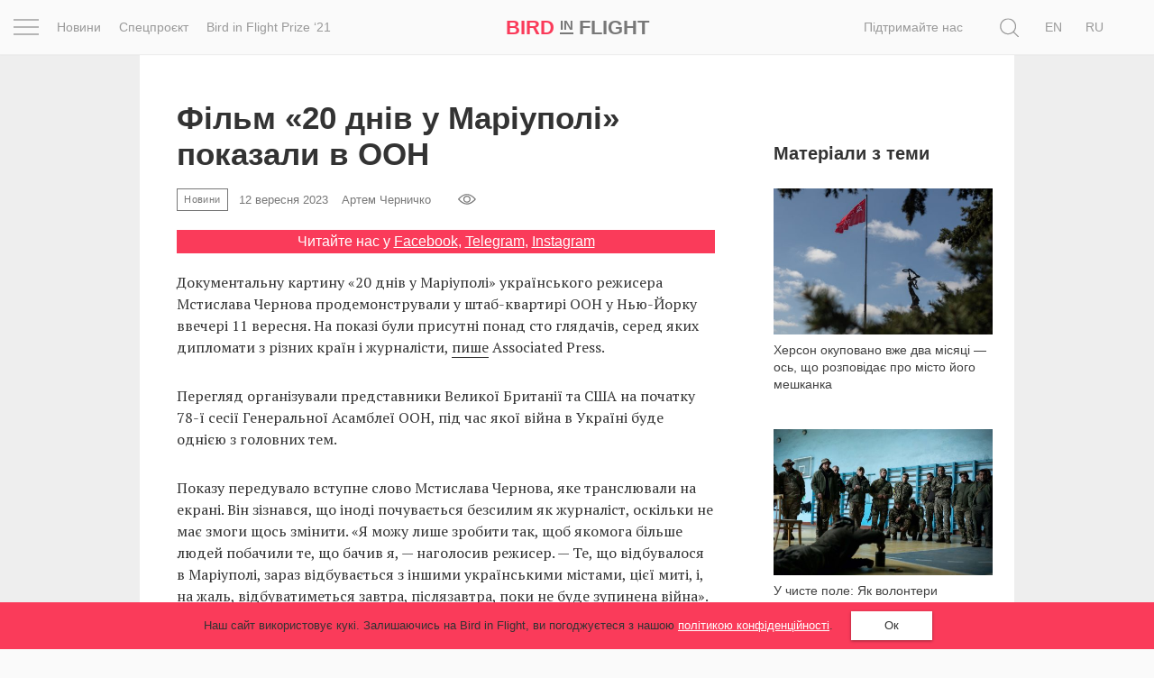

--- FILE ---
content_type: text/css
request_url: https://birdinflight.com/wp-content/themes/simple-catch/css/main.7aa5f4b9.build.css
body_size: 231615
content:
.site-logo:focus,.site-logo:hover{text-decoration:none}.site-logo_a{text-transform:uppercase;color:#787878!important}.site-logo_a span{color:#fa3b5a;-webkit-transition:color .5s ease-in-out;transition:color .5s ease-in-out}.site-logo_a:hover small{color:#000}.site-logo_a small{border-bottom:2px solid;top:-5px;-webkit-transition:color .5s ease-in-out;transition:color .5s ease-in-out;font-size:15px}.site-logo_a small,.siteLogo{position:relative;font-weight:700}.siteLogo{display:-webkit-box;display:-ms-flexbox;display:flex;-webkit-box-pack:center;-ms-flex-pack:center;justify-content:center;font-size:22px;margin:0}.siteLogo_first{opacity:1;position:relative}.siteLogo_first svg{position:absolute;right:5px;width:62px;top:28px}.siteLogo_second{position:absolute;opacity:0}.siteLogo.logo-animate .siteLogo_first{-webkit-transition:opacity .5s 1s;transition:opacity .5s 1s}.siteLogo.logo-animate .siteLogo_second{-webkit-transition:opacity .5s .5s;transition:opacity .5s .5s}.siteLogo.logo-animate:hover .siteLogo_first{opacity:0;-webkit-transition:opacity .5s;transition:opacity .5s}.siteLogo.logo-animate:hover .siteLogo_second{opacity:1;-webkit-transition:opacity .5s .5s;transition:opacity .5s .5s}.icon{display:inline-block;fill:currentColor;position:relative;top:-.0625em;vertical-align:middle;overflow:visible;width:1em;height:1em;-webkit-transition:color .3s ease-in-out,fill .3s ease-in-out;transition:color .3s ease-in-out,fill .3s ease-in-out}@media (min-width:1040px){.icon-inter{cursor:pointer}}.icon-xl{width:3em;height:3em}.icon-lg{width:2.5em;height:2.5em}.icon-md{width:1.5em;height:1.5em}.icon-sm{width:.8em;height:.8em}.icon-xs{width:.5em;height:.5em}.icon-brand{color:#fa3b5a}.con .bar{background-color:#b6b6b6;display:block;width:28px;height:2px;margin:6px auto;-webkit-transition:all .25s cubic-bezier(.46,.03,.52,.96),background .3s ease-in-out;transition:all .25s cubic-bezier(.46,.03,.52,.96),background .3s ease-in-out}.con:focus .bar,.con:hover .bar{background-color:#fa3b5a}.con._active .top{-webkit-transform:translateY(8px) rotate(45deg);transform:translateY(8px) rotate(45deg)}.con._active .middle{width:0}.con._active .bottom{-webkit-transform:translateY(-8px) rotate(-45deg);transform:translateY(-8px) rotate(-45deg)}.wp-post-image{max-width:100%;height:auto;-o-object-fit:cover;object-fit:cover;-o-object-position:center center;object-position:center center}.wp-post-image.contain{-o-object-fit:contain;object-fit:contain}.figure{display:inline-block}figcaption{font-size:90%;color:#999;margin-top:.33333rem;margin-bottom:1rem}.iframe-wrapper{max-width:690px}.iframeContainer{position:relative;height:0;margin-left:0;margin-right:0}.iframeContainer iframe{background-color:#000;position:absolute;top:0;left:0;width:100%;height:100%}.iframeContainer .caption-txt{margin-top:.5em}.i_wide{padding-top:62%}.i_default{padding-top:56.25%}.i_square{padding-top:100%}.i_43{padding-top:75%}.i_219{padding-top:42.85%}.i_full-h{height:80vh}.dropdown-arrow__txt{text-transform:none;font-size:14px;line-height:1;vertical-align:text-top}.dropdown-arrow__txt .icon-dropdown-arrow{margin-right:5px;-webkit-transform:rotate(90deg);transform:rotate(90deg)}code .drop-inner{display:none}.drop{z-index:1000}.drop-editor-ouput .drop-inner{display:block;color:#fff;padding:3px 3px 0;width:100%;min-width:150px;max-width:260px;overflow:hidden}@media (orientation:portrait) and (max-width:559px){.drop-editor-ouput .drop-inner{max-width:190px}}.drop-editor-ouput .drop-inner p{padding-left:5px;padding-right:5px}.drop-editor-ouput .drop-inner .note-image{margin-bottom:3px}.drop-content .nav-item{display:block}.drop-content .nav-item .taglink{padding:5px 15px}.drop-enabled .icon-dropdown-arrow{-webkit-transform:rotate(0deg);transform:rotate(0deg)}.drop-element{position:absolute;display:none}.drop-element.drop-open{display:block}.drop-element.drop-theme-arrows-bounce-dark{max-width:100%;max-height:100%}.drop-element.drop-theme-arrows-bounce-dark .drop-content{background:#000}.drop-element.drop-theme-arrows-bounce-dark .drop-content .nav-link{color:#fff}.drop-element.drop-theme-arrows-bounce-dark .drop-content .nav-link:hover{color:grey}.drop-element.drop-theme-arrows-bounce-dark .drop-content:before{content:"";display:block;position:absolute;width:0;height:0;border:12px solid transparent}.drop-element.drop-theme-arrows-bounce-dark.drop-element-attached-bottom.drop-element-attached-center .drop-content{margin-bottom:12px}.drop-element.drop-theme-arrows-bounce-dark.drop-element-attached-bottom.drop-element-attached-center .drop-content:before{top:100%;left:50%;margin-left:-12px;border-top-color:#000}.drop-element.drop-theme-arrows-bounce-dark.drop-element-attached-top.drop-element-attached-center .drop-content{margin-top:12px}.drop-element.drop-theme-arrows-bounce-dark.drop-element-attached-top.drop-element-attached-center .drop-content:before{bottom:100%;left:50%;margin-left:-12px;border-bottom-color:#000}.drop-element.drop-theme-arrows-bounce-dark.drop-element-attached-right.drop-element-attached-middle .drop-content{margin-right:12px}.drop-element.drop-theme-arrows-bounce-dark.drop-element-attached-right.drop-element-attached-middle .drop-content:before{left:100%;top:50%;margin-top:-12px;border-left-color:#000}.drop-element.drop-theme-arrows-bounce-dark.drop-element-attached-left.drop-element-attached-middle .drop-content{margin-left:12px}.drop-element.drop-theme-arrows-bounce-dark.drop-element-attached-left.drop-element-attached-middle .drop-content:before{right:100%;top:50%;margin-top:-12px;border-right-color:#000}.drop-element.drop-theme-arrows-bounce-dark.drop-element-attached-top.drop-element-attached-left.drop-target-attached-bottom .drop-content{margin-top:12px}.drop-element.drop-theme-arrows-bounce-dark.drop-element-attached-top.drop-element-attached-left.drop-target-attached-bottom .drop-content:before{bottom:100%;left:12px;border-bottom-color:#000}.drop-element.drop-theme-arrows-bounce-dark.drop-element-attached-top.drop-element-attached-right.drop-target-attached-bottom .drop-content{margin-top:12px}.drop-element.drop-theme-arrows-bounce-dark.drop-element-attached-top.drop-element-attached-right.drop-target-attached-bottom .drop-content:before{bottom:100%;right:12px;border-bottom-color:#000}.drop-element.drop-theme-arrows-bounce-dark.drop-element-attached-bottom.drop-element-attached-left.drop-target-attached-top .drop-content{margin-bottom:12px}.drop-element.drop-theme-arrows-bounce-dark.drop-element-attached-bottom.drop-element-attached-left.drop-target-attached-top .drop-content:before{top:100%;left:12px;border-top-color:#000}.drop-element.drop-theme-arrows-bounce-dark.drop-element-attached-bottom.drop-element-attached-right.drop-target-attached-top .drop-content{margin-bottom:12px}.drop-element.drop-theme-arrows-bounce-dark.drop-element-attached-bottom.drop-element-attached-right.drop-target-attached-top .drop-content:before{top:100%;right:12px;border-top-color:#000}.drop-element.drop-theme-arrows-bounce-dark.drop-element-attached-top.drop-element-attached-right.drop-target-attached-left .drop-content{margin-right:12px}.drop-element.drop-theme-arrows-bounce-dark.drop-element-attached-top.drop-element-attached-right.drop-target-attached-left .drop-content:before{top:12px;left:100%;border-left-color:#000}.drop-element.drop-theme-arrows-bounce-dark.drop-element-attached-top.drop-element-attached-left.drop-target-attached-right .drop-content{margin-left:12px}.drop-element.drop-theme-arrows-bounce-dark.drop-element-attached-top.drop-element-attached-left.drop-target-attached-right .drop-content:before{top:12px;right:100%;border-right-color:#000}.drop-element.drop-theme-arrows-bounce-dark.drop-element-attached-bottom.drop-element-attached-right.drop-target-attached-left .drop-content{margin-right:12px}.drop-element.drop-theme-arrows-bounce-dark.drop-element-attached-bottom.drop-element-attached-right.drop-target-attached-left .drop-content:before{bottom:12px;left:100%;border-left-color:#000}.drop-element.drop-theme-arrows-bounce-dark.drop-element-attached-bottom.drop-element-attached-left.drop-target-attached-right .drop-content{margin-left:12px}.drop-element.drop-theme-arrows-bounce-dark.drop-element-attached-bottom.drop-element-attached-left.drop-target-attached-right .drop-content:before{bottom:12px;right:100%;border-right-color:#000}.drop-element.drop-theme-arrows-bounce-dark{-webkit-transform:translateZ(0);transform:translateZ(0);-webkit-transition:opacity .1s;transition:opacity .1s;opacity:0}.drop-element.drop-theme-arrows-bounce-dark .drop-content{-webkit-transition:-webkit-transform .3s cubic-bezier(0,0,.265,1.55);transition:-webkit-transform .3s cubic-bezier(0,0,.265,1.55);transition:transform .3s cubic-bezier(0,0,.265,1.55);transition:transform .3s cubic-bezier(0,0,.265,1.55),-webkit-transform .3s cubic-bezier(0,0,.265,1.55);-webkit-transform:scale(0) translateZ(0);transform:scale(0) translateZ(0)}.drop-element.drop-theme-arrows-bounce-dark.drop-open{display:none}.drop-element.drop-theme-arrows-bounce-dark.drop-open-transitionend{display:block}.drop-element.drop-theme-arrows-bounce-dark.drop-after-open{-webkit-transition:none;transition:none;opacity:1}.drop-element.drop-theme-arrows-bounce-dark.drop-after-open .drop-content{-webkit-transform:scale(1) translateZ(0);transform:scale(1) translateZ(0)}.drop-element.drop-theme-arrows-bounce-dark.drop-element-attached-bottom.drop-element-attached-center .drop-content{-webkit-transform-origin:50% calc(100% + 12px);transform-origin:50% calc(100% + 12px)}.drop-element.drop-theme-arrows-bounce-dark.drop-element-attached-top.drop-element-attached-center .drop-content{-webkit-transform-origin:50% -12px;transform-origin:50% -12px}.drop-element.drop-theme-arrows-bounce-dark.drop-element-attached-right.drop-element-attached-middle .drop-content{-webkit-transform-origin:calc(100% + 12px) 50%;transform-origin:calc(100% + 12px) 50%}.drop-element.drop-theme-arrows-bounce-dark.drop-element-attached-left.drop-element-attached-middle .drop-content{-webkit-transform-origin:-12px 50%;transform-origin:-12px 50%}.drop-element.drop-theme-arrows-bounce-dark.drop-element-attached-top.drop-element-attached-left.drop-target-attached-bottom .drop-content{-webkit-transform-origin:0 -12px;transform-origin:0 -12px}.drop-element.drop-theme-arrows-bounce-dark.drop-element-attached-top.drop-element-attached-right.drop-target-attached-bottom .drop-content{-webkit-transform-origin:100% -12px;transform-origin:100% -12px}.drop-element.drop-theme-arrows-bounce-dark.drop-element-attached-bottom.drop-element-attached-left.drop-target-attached-top .drop-content{-webkit-transform-origin:0 calc(100% + 12px);transform-origin:0 calc(100% + 12px)}.drop-element.drop-theme-arrows-bounce-dark.drop-element-attached-bottom.drop-element-attached-right.drop-target-attached-top .drop-content{-webkit-transform-origin:100% calc(100% + 12px);transform-origin:100% calc(100% + 12px)}.drop-element.drop-theme-arrows-bounce-dark.drop-element-attached-top.drop-element-attached-right.drop-target-attached-left .drop-content{-webkit-transform-origin:calc(100% + 12px) 0;transform-origin:calc(100% + 12px) 0}.drop-element.drop-theme-arrows-bounce-dark.drop-element-attached-top.drop-element-attached-left.drop-target-attached-right .drop-content{-webkit-transform-origin:-12px 0;transform-origin:-12px 0}.drop-element.drop-theme-arrows-bounce-dark.drop-element-attached-bottom.drop-element-attached-right.drop-target-attached-left .drop-content{-webkit-transform-origin:calc(100% + 12px) 100%;transform-origin:calc(100% + 12px) 100%}.drop-element.drop-theme-arrows-bounce-dark.drop-element-attached-bottom.drop-element-attached-left.drop-target-attached-right .drop-content{-webkit-transform-origin:-12px 100%;transform-origin:-12px 100%}#preloader{position:absolute;top:50%;left:50%;display:inline-block;font-size:0;padding:0;-webkit-transform:translate(-50%,-50%);transform:translate(-50%,-50%);width:75px}#preloader span{vertical-align:middle;border-radius:100%;background:#fa3b5a;display:inline-block;width:15px;height:15px;margin:3px 2px;-webkit-animation:preloader .8s linear infinite alternate;animation:preloader .8s linear infinite alternate}#preloader span:first-child{-webkit-animation-delay:-.8s;animation-delay:-.8s}#preloader span:nth-child(2){-webkit-animation-delay:-.53333s;animation-delay:-.53333s}#preloader span:nth-child(3){-webkit-animation-delay:-.26666s;animation-delay:-.26666s}@-webkit-keyframes preloader{0%{-webkit-transform:scale(0);transform:scale(0)}to{-webkit-transform:scale(1);transform:scale(1)}}@keyframes preloader{0%{-webkit-transform:scale(0);transform:scale(0)}to{-webkit-transform:scale(1);transform:scale(1)}}.tooltiper-img{width:100%;margin-bottom:10px}.extratip{position:relative}.extratip-content{display:none;position:absolute;z-index:1;padding:20px;width:280px;background:#000;left:50%;top:calc(100% + 1em);-webkit-transform:translateX(-50%);transform:translateX(-50%)}.extratip:hover .extratip-content{display:block}.extratip:hover .extratip-content>img{max-width:100%}.extratip:hover .extratip-content:after{border:10px solid transparent;border-top-color:#000;left:50%;-webkit-transform:translateX(-50%);transform:translateX(-50%)}.extratip:hover .extratip-content:before{width:100%;height:20px;background:0 0;left:0}.extratip:hover .extratip-content:after,.extratip:hover .extratip-content:before{display:block;bottom:-20px;position:absolute;content:""}.overlay{height:100%;width:0;position:fixed;left:0;top:0;z-index:1030;background-color:#fff;overflow:hidden;-webkit-transition:width .25s cubic-bezier(.68,-.55,.27,1.55),height .25s cubic-bezier(.68,-.55,.27,1.55),border .08s ease-in;transition:width .25s cubic-bezier(.68,-.55,.27,1.55),height .25s cubic-bezier(.68,-.55,.27,1.55),border .08s ease-in}@media (max-width:1039px){.overlay{overflow-y:visible}}.overlay._open{width:100%}.overlay._right{left:auto;right:0}.overlay.z-overlay-bottom{z-index:989}[data-component=overlay]{display:inline-block;cursor:pointer}[data-component=overlay]>*{position:relative;z-index:-1}@media (max-width:1039px){.overlay_open{overflow:hidden}}@font-face{font-family:Gotham;font-display:swap;src:url(/wp-content/themes/simple-catch/fonts/GothaProReg-webfont.eot);src:url(/wp-content/themes/simple-catch/fonts/GothaProReg-webfont.woff) format("woff"),url(/wp-content/themes/simple-catch/fonts/GothaProReg-webfont.woff2) format("woff2"),url(/wp-content/themes/simple-catch/fonts/GothaProReg-webfont.ttf) format("truetype");font-weight:400;font-style:normal}@font-face{font-family:gotham;font-display:swap;src:url(/wp-content/themes/simple-catch/fonts/GothamPro-Medium.eot) format("eot"),url(/wp-content/themes/simple-catch/fonts/GothamPro-Medium.otf) format("opentype"),url(/wp-content/themes/simple-catch/fonts/GothamPro-Medium.woff) format("woff"),url(/wp-content/themes/simple-catch/fonts/GothamPro-Medium.ttf) format("truetype");font-weight:500;font-style:normal}@font-face{font-family:gotham;font-display:swap;src:url(/wp-content/themes/simple-catch/fonts/GothaProBol-webfont.eot);src:url(/wp-content/themes/simple-catch/fonts/GothaProBol-webfont.woff2) format("woff2"),url(/wp-content/themes/simple-catch/fonts/GothaProBol-webfont.woff) format("woff"),url(/wp-content/themes/simple-catch/fonts/GothaProBol-webfont.ttf) format("truetype");font-weight:700;font-style:normal}@font-face{font-family:gotham;font-display:swap;src:url(/wp-content/themes/simple-catch/fonts/GothaProBla-webfont.eot);src:url(/wp-content/themes/simple-catch/fonts/GothaProBla-webfont.woff) format("woff"),url(/wp-content/themes/simple-catch/fonts/GothaProBla-webfont.woff2) format("woff2"),url(/wp-content/themes/simple-catch/fonts/GothaProBla-webfont.ttf) format("truetype");font-weight:900;font-style:normal}@font-face{font-family:Montserrat;font-display:swap;src:url(/wp-content/themes/simple-catch/fonts/Montserrat-Thin.ttf) format("truetype");font-weight:100;font-style:normal}@font-face{font-family:Montserrat;font-display:swap;src:url(/wp-content/themes/simple-catch/fonts/Montserrat-ExtraLight.ttf) format("truetype");font-weight:200;font-style:normal}@font-face{font-family:Montserrat;font-display:swap;src:url(/wp-content/themes/simple-catch/fonts/Montserrat-Light.ttf) format("truetype");font-weight:300;font-style:normal}@font-face{font-family:Montserrat;font-display:swap;src:url(/wp-content/themes/simple-catch/fonts/Montserrat-Regular.ttf) format("truetype");font-weight:400;font-style:normal}@font-face{font-family:Montserrat;font-display:swap;src:url(/wp-content/themes/simple-catch/fonts/Montserrat-SemiBold.ttf) format("truetype");font-weight:500;font-style:normal}@font-face{font-family:Montserrat-Medium;font-display:swap;src:url(/wp-content/themes/simple-catch/fonts/Montserrat-Medium.ttf) format("truetype");font-weight:500;font-style:normal}@font-face{font-family:Montserrat;font-display:swap;src:url(/wp-content/themes/simple-catch/fonts/Montserrat-SemiBold.ttf) format("truetype");font-weight:600;font-style:normal}@font-face{font-family:Montserrat;font-display:swap;src:url(/wp-content/themes/simple-catch/fonts/Montserrat-Bold.ttf) format("truetype");font-weight:700;font-style:normal}@font-face{font-family:Montserrat;font-display:swap;src:url(/wp-content/themes/simple-catch/fonts/Montserrat-ExtraBold.ttf) format("truetype");font-weight:800;font-style:normal}@font-face{font-family:Montserrat;font-display:swap;src:url(/wp-content/themes/simple-catch/fonts/Montserrat-Black.ttf) format("truetype");font-weight:900;font-style:normal}@font-face{font-family:Montserrat;font-display:swap;src:url(/wp-content/themes/simple-catch/fonts/Montserrat-ThinItalic.ttf) format("truetype");font-weight:100;font-style:italic}@font-face{font-family:Montserrat;font-display:swap;src:url(/wp-content/themes/simple-catch/fonts/Montserrat-ExtraLightItalic.ttf) format("truetype");font-weight:200;font-style:italic}@font-face{font-family:Montserrat;font-display:swap;src:url(/wp-content/themes/simple-catch/fonts/Montserrat-LightItalic.ttf) format("truetype");font-weight:300;font-style:italic}@font-face{font-family:Montserrat;font-display:swap;src:url(/wp-content/themes/simple-catch/fonts/Montserrat-Italic.ttf) format("truetype");font-weight:400;font-style:italic}@font-face{font-family:Montserrat;font-display:swap;src:url(/wp-content/themes/simple-catch/fonts/Montserrat-SemiBoldItalic.ttf) format("truetype");font-weight:500;font-style:italic}@font-face{font-family:Montserrat-Medium;font-display:swap;src:url(/wp-content/themes/simple-catch/fonts/Montserrat-MediumItalic.ttf) format("truetype");font-weight:500;font-style:italic}@font-face{font-family:Montserrat;font-display:swap;src:url(/wp-content/themes/simple-catch/fonts/Montserrat-SemiBoldItalic.ttf) format("truetype");font-weight:600;font-style:italic}@font-face{font-family:Montserrat;font-display:swap;src:url(/wp-content/themes/simple-catch/fonts/Montserrat-BoldItalic.ttf) format("truetype");font-weight:700;font-style:italic}@font-face{font-family:Montserrat;font-display:swap;src:url(/wp-content/themes/simple-catch/fonts/Montserrat-ExtraBoldItalic.ttf) format("truetype");font-weight:800;font-style:italic}@font-face{font-family:Montserrat;font-display:swap;src:url(/wp-content/themes/simple-catch/fonts/Montserrat-BlackItalic.ttf) format("truetype");font-weight:900;font-style:italic}fieldset{margin:0;min-width:0}legend{display:block;width:100%;font-size:21px;line-height:inherit;color:#333;border-bottom:1px solid #e5e5e5}label{display:inline-block;max-width:100%;margin-bottom:5px;font-weight:700}@media (max-width:1370px){label{margin-bottom:10px}}input[type=search]{-webkit-box-sizing:border-box;box-sizing:border-box;-webkit-appearance:none}input[type=checkbox],input[type=radio]{margin:1px 0 0;\9line-height:normal}.form-control,output{font-size:14px;line-height:1.42857143;display:block}input[type=file]{display:block}input[type=range]{display:block;width:100%}select[multiple],select[size]{height:auto}input[type=checkbox]:focus,input[type=file]:focus,input[type=radio]:focus{outline:thin dotted;outline:5px auto -webkit-focus-ring-color;outline-offset:-2px}output{padding-top:7px;color:#444}.form-control{width:100%;height:38px;padding:6px 18px;background-color:transparent;border:none;border-radius:0;-webkit-transition:border .3s ease-in-out,background .3s ease-in-out;transition:border .3s ease-in-out,background .3s ease-in-out}.form-control:focus{background-color:#fff;outline:0}.form-control::-moz-placeholder{color:#444;opacity:1}.form-control:-ms-input-placeholder{color:#444}.form-control::-webkit-input-placeholder{color:#444}.has-success .checkbox,.has-success .checkbox-inline,.has-success.checkbox-inline label,.has-success.checkbox label,.has-success .control-label,.has-success .form-control-feedback,.has-success .help-block,.has-success .radio,.has-success .radio-inline,.has-success.radio-inline label,.has-success.radio label{color:#3c763d}.form-control[disabled],.form-control[readonly],fieldset[disabled] .form-control{background-color:#eee;opacity:1}.form-control[disabled],fieldset[disabled] .form-control{cursor:not-allowed}textarea.form-control{height:auto}@media screen and (-webkit-min-device-pixel-ratio:0){input[type=date],input[type=datetime-local],input[type=month],input[type=time]{line-height:38px}.input-group-sm input[type=date],.input-group-sm input[type=datetime-local],.input-group-sm input[type=month],.input-group-sm input[type=time],input[type=date].input-sm,input[type=datetime-local].input-sm,input[type=month].input-sm,input[type=time].input-sm{line-height:30px}.input-group-lg input[type=date],.input-group-lg input[type=datetime-local],.input-group-lg input[type=month],.input-group-lg input[type=time],input[type=date].input-lg,input[type=datetime-local].input-lg,input[type=month].input-lg,input[type=time].input-lg{line-height:46px}}.form-group{margin-bottom:18px}.checkbox,.radio{position:relative;display:block;margin-top:10px;margin-bottom:10px}.checkbox label,.radio label{min-height:20px;padding-left:20px;margin-bottom:0;font-weight:500;cursor:pointer}.checkbox-inline input[type=checkbox],.checkbox input[type=checkbox],.radio-inline input[type=radio],.radio input[type=radio]{position:absolute;margin-left:-20px;margin-top:4px\9}.checkbox+.checkbox,.radio+.radio{margin-top:-5px}.checkbox-inline,.radio-inline{position:relative;display:inline-block;padding-left:20px;margin-bottom:0;vertical-align:middle;font-weight:500;cursor:pointer}.checkbox-inline+.checkbox-inline,.radio-inline+.radio-inline{margin-top:0;margin-left:10px}.btn-block+.btn-block,.help-block{margin-top:5px}.checkbox-inline.disabled,.checkbox.disabled label,.radio-inline.disabled,.radio.disabled label,fieldset[disabled] .checkbox-inline,fieldset[disabled] .checkbox label,fieldset[disabled] .radio-inline,fieldset[disabled] .radio label,fieldset[disabled] input[type=checkbox],fieldset[disabled] input[type=radio],input[type=checkbox].disabled,input[type=checkbox][disabled],input[type=radio].disabled,input[type=radio][disabled]{cursor:not-allowed}.form-control-static{padding-top:7px;padding-bottom:7px;margin-bottom:0;min-height:34px}.form-control-static.input-lg,.form-control-static.input-sm{padding-left:0;padding-right:0}.input-sm{height:30px;padding:5px 10px;font-size:12px;line-height:1.5;border-radius:0}select.input-sm{height:30px;line-height:30px}select[multiple].input-sm,textarea.input-sm{height:auto}.form-group-sm .form-control{height:30px;padding:5px 10px;font-size:12px;line-height:1.5;border-radius:0}select.form-group-sm .form-control{height:30px;line-height:30px}select[multiple].form-group-sm .form-control,textarea.form-group-sm .form-control{height:auto}.form-group-sm .form-control-static{height:30px;padding:5px 10px;font-size:12px;line-height:1.5;min-height:32px}.input-lg{height:46px;padding:10px 16px;font-size:18px;line-height:1.3333333;border-radius:0}select.input-lg{height:46px;line-height:46px}select[multiple].input-lg,textarea.input-lg{height:auto}.form-group-lg .form-control{height:46px;padding:10px 16px;font-size:18px;line-height:1.3333333;border-radius:0}select.form-group-lg .form-control{height:46px;line-height:46px}select[multiple].form-group-lg .form-control,textarea.form-group-lg .form-control{height:auto}.form-group-lg .form-control-static{height:46px;padding:10px 16px;font-size:18px;line-height:1.3333333;min-height:38px}.has-feedback{position:relative}.has-feedback .form-control{padding-right:47.5px}.form-control-feedback{position:absolute;top:0;right:0;z-index:2;display:block;width:38px;height:38px;line-height:38px;text-align:center;pointer-events:none}.collapsing,.nav>li,.nav>li>a,.navbar{position:relative}.input-lg+.form-control-feedback{width:46px;height:46px;line-height:46px}.input-sm+.form-control-feedback{width:30px;height:30px;line-height:30px}.has-success .form-control{border-color:#3c763d;-webkit-box-shadow:inset 0 1px 1px rgba(0,0,0,.075);box-shadow:inset 0 1px 1px rgba(0,0,0,.075)}.has-success .form-control:focus{border-color:#2b542c;-webkit-box-shadow:inset 0 1px 1px rgba(0,0,0,.075),0 0 6px #67b168;box-shadow:inset 0 1px 1px rgba(0,0,0,.075),0 0 6px #67b168}.has-success .input-group-addon{color:#3c763d;border-color:#3c763d;background-color:#dff0d8}.has-warning .checkbox,.has-warning .checkbox-inline,.has-warning.checkbox-inline label,.has-warning.checkbox label,.has-warning .control-label,.has-warning .form-control-feedback,.has-warning .help-block,.has-warning .radio,.has-warning .radio-inline,.has-warning.radio-inline label,.has-warning.radio label{color:#8a6d3b}.has-warning .form-control{border-color:#8a6d3b;-webkit-box-shadow:inset 0 1px 1px rgba(0,0,0,.075);box-shadow:inset 0 1px 1px rgba(0,0,0,.075)}.has-warning .form-control:focus{border-color:#66512c;-webkit-box-shadow:inset 0 1px 1px rgba(0,0,0,.075),0 0 6px #c0a16b;box-shadow:inset 0 1px 1px rgba(0,0,0,.075),0 0 6px #c0a16b}.has-warning .input-group-addon{color:#8a6d3b;border-color:#8a6d3b;background-color:#fcf8e3}.has-error .checkbox,.has-error .checkbox-inline,.has-error.checkbox-inline label,.has-error.checkbox label,.has-error .control-label,.has-error .form-control-feedback,.has-error .help-block,.has-error .radio,.has-error .radio-inline,.has-error.radio-inline label,.has-error.radio label{color:#a94442}.has-error .form-control{border-color:#a94442;-webkit-box-shadow:inset 0 1px 1px rgba(0,0,0,.075);box-shadow:inset 0 1px 1px rgba(0,0,0,.075)}.has-error .form-control:focus{border-color:#843534;-webkit-box-shadow:inset 0 1px 1px rgba(0,0,0,.075),0 0 6px #ce8483;box-shadow:inset 0 1px 1px rgba(0,0,0,.075),0 0 6px #ce8483}.has-error .input-group-addon{color:#a94442;border-color:#a94442;background-color:#f2dede}.has-feedback label~.form-control-feedback{top:25px}.has-feedback label.sr-only~.form-control-feedback{top:0}.help-block{display:block;margin-bottom:10px;color:#737373}.btn,.nav{margin-bottom:0}.btn-default,.btn-default.active,.btn-default.focus,.btn-default:active,.btn-default:focus,.btn-default:hover,.open>.dropdown-toggle.btn-default{color:#333;background-color:#fff}@media (min-width:760px){.form-inline .form-control,.form-inline .form-group{display:inline-block;vertical-align:middle}.form-inline .form-control{width:auto}.form-inline .form-control-static{display:inline-block}.form-inline .input-group{display:inline-table;vertical-align:middle}.form-inline .input-group .form-control,.form-inline .input-group .input-group-addon,.form-inline .input-group .input-group-btn{width:auto}.form-inline .input-group>.form-control{width:100%}.form-inline .control-label{margin-bottom:0;vertical-align:middle}.form-inline .checkbox,.form-inline .radio{display:inline-block;margin-top:0;margin-bottom:0;vertical-align:middle}.form-inline .checkbox label,.form-inline .radio label{padding-left:0}.form-inline .checkbox input[type=checkbox],.form-inline .radio input[type=radio]{position:relative;margin-left:0}.form-inline .has-feedback .form-control-feedback{top:0}.form-horizontal .control-label{text-align:right;margin-bottom:0;padding-top:7px}}.btn-block,input[type=button].btn-block,input[type=reset].btn-block,input[type=submit].btn-block{width:100%}.nav-justified>.dropdown .dropdown-menu,.nav-tabs.nav-justified>.dropdown .dropdown-menu{top:auto;left:auto}.form-horizontal .checkbox,.form-horizontal .checkbox-inline,.form-horizontal .radio,.form-horizontal .radio-inline{margin-top:0;margin-bottom:0;padding-top:7px}.form-horizontal .checkbox,.form-horizontal .radio{min-height:27px}.form-horizontal .form-group{margin-left:-15px;margin-right:-15px}.label,.nav-justified>li>a{text-align:center}html{font-family:sans-serif;-ms-text-size-adjust:100%;-webkit-text-size-adjust:100%}#wrapper,sub,sup{position:relative}#wrapper{-webkit-box-flex:1;-ms-flex:1;flex:1;z-index:0;white-space:normal;padding-top:60px}.header-nav .menu-item,.media-list,.nav,.nav>li{list-style:none}a,a:active,a:focus,a:hover{outline:0}hr,img{border:0}.bird-slider .owl-controls,html{-webkit-tap-highlight-color:transparent}a,a:focus,a:hover,ins{text-decoration:none}body,figure{margin:0}.about-content-row:after,.clearfix:after,.container-fluid:after,.container:after,.form-horizontal .form-group:after,.inner-content:after,.layout-new:after,.nav:after,.navbar-collapse:after,.navbar-header:after,.navbar:after,.read-more-cont,.read-more-cont .btn,.row:after,.single-full-container:after,.staff-line:after,.wrap-super-feature .entry-meta:after,.wrapper-content:after{clear:both}.btn,.country-name,.label,.text-nowrap{white-space:nowrap}article,aside,details,figcaption,figure,footer,header,hgroup,main,menu,nav,section,summary{display:block}audio,canvas,progress,video{display:inline-block;vertical-align:baseline}audio:not([controls]){display:none;height:0}[hidden],template{display:none}a{background-color:transparent;color:#404040}dfn{font-style:italic}h1{margin:.67em 0}mark{background:#ff0;color:#000}sub,sup{font-size:75%;line-height:0;vertical-align:baseline}.btn,img{vertical-align:middle}sup{top:-.5em}sub{bottom:-.25em}svg:not(:root){overflow:hidden}hr{-webkit-box-sizing:content-box;box-sizing:content-box;height:0}pre,textarea{overflow:auto}code,kbd,pre,samp{font-family:monospace,monospace;font-size:1em}button,input,optgroup,select,textarea{color:inherit;font:inherit;margin:0}button{overflow:visible}button,select{text-transform:none}button,html input[type=button],input[type=reset],input[type=submit]{-webkit-appearance:button;cursor:pointer}button[disabled],html input[disabled]{cursor:default}button::-moz-focus-inner,input::-moz-focus-inner{border:0;padding:0}input[type=checkbox],input[type=radio]{-webkit-box-sizing:border-box;box-sizing:border-box;padding:0}input[type=number]::-webkit-inner-spin-button,input[type=number]::-webkit-outer-spin-button{height:auto}input[type=search]::-webkit-search-cancel-button,input[type=search]::-webkit-search-decoration{-webkit-appearance:none}table{border-collapse:collapse;border-spacing:0}td,th{padding:0}*,:after,:before{-webkit-box-sizing:border-box;box-sizing:border-box}html{font-size:10px}body{font-family:Montserrat,Helvetica,Arial,sans-serif;font-style:normal;font-weight:700;font-size:14px;line-height:1.42857143;color:#333;background-color:#fafafa;display:-webkit-box;display:-ms-flexbox;display:flex;-webkit-box-orient:vertical;-webkit-box-direction:normal;-ms-flex-direction:column;flex-direction:column}button,input,select,textarea{font-family:inherit;font-size:inherit;line-height:inherit}a:focus,a:hover{color:#1a1a1a}a:focus{outline:thin dotted;outline:5px auto -webkit-focus-ring-color;outline-offset:-2px}.btn,.btn-danger.active,.btn-danger:active,.btn-default.active,.btn-default:active,.btn-info.active,.btn-info:active,.btn-primary.active,.btn-primary:active,.btn-success.active,.btn-success:active,.btn-warning.active,.btn-warning:active,.btn.active,.btn:active,.form-control,.navbar-toggle,.open>.dropdown-toggle.btn-danger,.open>.dropdown-toggle.btn-default,.open>.dropdown-toggle.btn-info,.open>.dropdown-toggle.btn-more,.open>.dropdown-toggle.btn-primary,.open>.dropdown-toggle.btn-success,.open>.dropdown-toggle.btn-warning{background-image:none}.img-responsive,.thumbnail>img,.thumbnail a>img{display:block;max-width:100%;height:auto}.img-rounded{border-radius:0}.img-thumbnail{padding:4px;line-height:1.42857143;background-color:#f1f1f1;border:1px solid #ddd;border-radius:0;-webkit-transition:all .2s ease-in-out;transition:all .2s ease-in-out;display:inline-block;max-width:100%;height:auto}hr{margin-top:20px;margin-bottom:20px;border-top:1px solid #eee}.sr-only{position:absolute;width:1px;height:1px;margin:-1px;padding:0;overflow:hidden;clip:rect(0,0,0,0);border:0}.sr-only-focusable:active,.sr-only-focusable:focus{position:static;width:auto;height:auto;margin:0;overflow:visible;clip:auto}#single-super-feature .content-editor .widthbox>.image-preview{padding:0}.container,.container-fluid,.single-full-container{margin-right:auto;margin-left:auto;padding-left:15px;padding-right:15px}@media (min-width:760px){.container{width:630px}#single-feature .content-editor .widthbox>div:not(.wide),#single-feature .inner-old,#single-super-feature .content-editor .widthbox>div:not(.wide),#single-super-feature .inner-old,.entity-sub-title,.page-template-default .content-editor .widthbox>div:not(.wide){max-width:690px}#single-super-feature .content-editor .widthbox>.image-preview{margin-left:auto;margin-right:auto}}@media (min-width:1040px){.container{width:1000px}}@media (min-width:1370px){.container{width:1320px}}@media (min-width:1040px){#single-feature .content-editor .widthbox>div:not(.wide),#single-feature .inner-old,#single-super-feature .content-editor .widthbox>div:not(.wide),#single-super-feature .inner-old,.page-template-default .content-editor .widthbox>div:not(.wide){width:1000px}}@media (min-width:1370px){#single-feature .content-editor .widthbox>div:not(.wide),#single-feature .inner-old,#single-super-feature .content-editor .widthbox>div:not(.wide),#single-super-feature .inner-old,.page-template-default .content-editor .widthbox>div:not(.wide){width:1130px}}.widthbox>[class*=fullsize-img]{width:100%!important}#single-feature .content-editor .widthbox>div:not(.wide),#single-super-feature .content-editor .widthbox>div:not(.wide),.inner-old,.page-template-default .content-editor .widthbox>div:not(.wide){margin-left:auto;margin-right:auto}.flx-d{display:-webkit-box;display:-ms-flexbox;display:flex}.flx-c{-webkit-box-pack:center;-ms-flex-pack:center;justify-content:center}.flx-sb{-webkit-box-pack:justify;-ms-flex-pack:justify;justify-content:space-between}.fade{opacity:0;-webkit-transition:opacity .15s linear;transition:opacity .15s linear}.fade.in{opacity:1}.collapse{display:none;visibility:hidden}.collapse.in{display:block;visibility:visible}tr.collapse.in{display:table-row}tbody.collapse.in{display:table-row-group}.nav>li,.nav>li>a{display:block}.collapsing{height:0;overflow:hidden;-webkit-transition-property:height,visibility;transition-property:height,visibility;-webkit-transition-duration:.35s;transition-duration:.35s;-webkit-transition-timing-function:ease;transition-timing-function:ease}.nav{padding-left:0}.nav>li>a{padding:10px 12px}.nav>li>a:focus,.nav>li>a:hover{text-decoration:none;background-color:#eee}.nav>li.disabled>a{color:#777}.nav>li.disabled>a:focus,.nav>li.disabled>a:hover{color:#777;text-decoration:none;background-color:transparent;cursor:not-allowed}.nav .open>a,.nav .open>a:focus,.nav .open>a:hover{background-color:#eee;border-color:#404040}.nav .nav-divider{height:1px;margin:9px 0;overflow:hidden;background-color:#e5e5e5}.nav>li>a>img{max-width:none}.nav-tabs{border-bottom:1px solid #ddd;margin-left:1px}#single-feature .content-editor .nav-tabs{max-width:100%}.content-editor .nav-tabs,.content-editor .nav-tabs li{margin-bottom:0}.nav-tabs>li{float:left;margin-bottom:-1px;margin-left:-1px}.nav-tabs>li>a{line-height:1.22857143;font-weight:500;font-size:14px;padding-left:1em;padding-right:1em;border:1px solid #eee;background-color:#fafafa;height:100%;border-radius:0}.nav-tabs>li.active>a,.nav-tabs>li.active>a:focus,.nav-tabs>li.active>a:hover{color:#444;background-color:#fff;border:1px solid;border-color:#eee #eee transparent;cursor:default}.nav-tabs.nav-justified{width:100%;border-bottom:0}.nav-tabs.nav-justified>li{float:none}.nav-tabs.nav-justified>li>a{text-align:center;margin-bottom:5px;margin-right:0;border-radius:0}.nav-tabs.nav-justified>.active>a,.nav-tabs.nav-justified>.active>a:focus,.nav-tabs.nav-justified>.active>a:hover{border:1px solid #ddd}@media (min-width:760px){.nav-tabs>li>a{padding-left:2em;padding-right:2em}.nav-tabs.nav-justified>li{display:table-cell;width:1%}.nav-tabs.nav-justified>li>a{margin-bottom:0;border-bottom:1px solid #ddd;border-radius:0}.nav-tabs.nav-justified>.active>a,.nav-tabs.nav-justified>.active>a:focus,.nav-tabs.nav-justified>.active>a:hover{border-bottom-color:#fafafa}}.nav-pills>li{float:left}.nav-justified>li,.nav-stacked>li{float:none}.nav-pills>li>a{border-radius:0}.nav-pills>li+li{margin-left:2px}.nav-pills>li.active>a,.nav-pills>li.active>a:focus,.nav-pills>li.active>a:hover{color:#fff;background-color:#5d5d5d}.nav-stacked>li+li{margin-top:2px;margin-left:0}.nav-justified{width:100%}.nav-justified>li>a{margin-bottom:5px}.nav-tabs-justified{border-bottom:0}.nav-tabs-justified>li>a{margin-right:0;border-radius:0}.nav-tabs-justified>.active>a,.nav-tabs-justified>.active>a:focus,.nav-tabs-justified>.active>a:hover{border:1px solid #ddd}@media (min-width:760px){.nav-justified>li{display:table-cell;width:1%}.nav-justified>li>a{margin-bottom:0}.nav-tabs-justified>li>a{border-bottom:1px solid #ddd;border-radius:0}.nav-tabs-justified>.active>a,.nav-tabs-justified>.active>a:focus,.nav-tabs-justified>.active>a:hover{border-bottom-color:#fafafa}}.tab-content{border-right:1px solid #eee;border-left:1px solid #eee;border-bottom:1px solid #eee;padding:15px 25px 0;margin-bottom:30px}@media (min-width:780px){.tab-content{padding:15px 55px}}.tab-content>.tab-pane{display:none;visibility:hidden}.tab-content>.active{display:block;visibility:visible}.nav-tabs .dropdown-menu{margin-top:-1px;border-top-right-radius:0;border-top-left-radius:0}.tabs-wrapper{margin-left:-15px;margin-right:-15px;margin-bottom:30px;max-width:690px}.tabs-wrapper .nav-tabs{display:-webkit-box;display:-ms-flexbox;display:flex;-ms-flex-wrap:wrap;flex-wrap:wrap;-webkit-box-pack:center;-ms-flex-pack:center;justify-content:center;-webkit-box-orient:vertical;-webkit-box-direction:normal;-ms-flex-direction:column;flex-direction:column;margin-left:auto;margin-right:auto}@media (min-width:760px){.tabs-wrapper{margin-left:auto;margin-right:auto}.tabs-wrapper .nav-tabs{-webkit-box-orient:horizontal;-webkit-box-direction:normal;-ms-flex-direction:row;flex-direction:row}.tabs-secondary .nav-tabs{position:fixed;top:61px;left:0;width:100%;z-index:10;background-color:#fff}.tabs-wrapper.tabs-secondary .nav-tabs>li{margin-top:0}}.tabs-wrapper .tab-content .image-preview{text-align:center;margin-left:-30px;margin-right:-30px;padding:0}@media (max-width:759px){.tabs-wrapper .tab-content .image-caption-txt{margin-left:auto;padding-left:15px}}.tabs-wrapper .tab-content h4{padding:0 30px;font-size:20px;margin-top:2rem;text-align:center;position:relative}@media (min-width:760px){.tabs-wrapper .tab-content h4{font-size:30px}}.tabs-wrapper .anchor_lnk{left:50%;-webkit-transform:translateX(-50%)!important;transform:translateX(-50%)!important}.tabs-wrapper .tab-content blockquote,.tabs-wrapper .tab-content p{max-width:690px;padding-left:0;padding-right:0;margin-left:auto;margin-right:auto}@media (max-width:759px){.tabs-wrapper .bird-slider{margin-left:-30px;width:calc(100vw - 17px)}}.tabs-wrapper .bird-slider .item{text-align:center}.tabs-secondary{max-width:1290px}.tabs-secondary .tabs-inner{padding:0 30px 20px}.tabs-secondary .tab-content{padding-left:0;padding-right:0;border:none}.tabs-secondary .tab-content blockquote:after,.tabs-secondary .tab-content blockquote:before{border-color:#f6ece3}.tabs-secondary .nav-tabs{border-bottom:none;padding:1rem 0}.tabs-secondary .nav-tabs>li{margin:-2px -1px 0}.tabs-secondary .nav-tabs>li:first-child{margin-top:0}.tabs-secondary .nav-tabs a{border:2px solid #212121;background-color:transparent}.tabs-secondary .nav-tabs>li.active>a,.tabs-secondary .nav-tabs>li.active>a:focus{border:2px solid #212121;background:#212121;color:#fff}.tabs-secondary .nav-tabs>a:hover{background:#fff;color:#212121}.navbar-collapse{overflow-x:visible;padding-right:15px;padding-left:15px;border-top:1px solid transparent;-webkit-box-shadow:inset 0 1px 0 hsla(0,0%,100%,.1);box-shadow:inset 0 1px 0 hsla(0,0%,100%,.1);-webkit-overflow-scrolling:touch}.navbar-collapse.in{overflow-y:auto}@media (min-width:1040px){.navbar{border-radius:0}.navbar-header{float:left}.navbar-collapse{width:auto;border-top:0;-webkit-box-shadow:none;box-shadow:none}.navbar-collapse.collapse{display:block!important;visibility:visible!important;height:auto!important;padding-bottom:0;overflow:visible!important}.navbar-collapse.in{overflow-y:visible}.navbar-fixed-bottom .navbar-collapse,.navbar-fixed-top .navbar-collapse,.navbar-static-top .navbar-collapse{padding-left:0;padding-right:0}}.media,.media-body,.modal,.modal-open{overflow:hidden}.navbar-fixed-bottom .navbar-collapse,.navbar-fixed-top .navbar-collapse{max-height:340px}.container-fluid>.navbar-collapse,.container-fluid>.navbar-header,.container>.navbar-collapse,.container>.navbar-header{margin-right:-15px;margin-left:-15px}.navbar-static-top{z-index:1031;border-width:0 0 1px}.navbar-fixed-top{position:fixed;right:0;left:0;top:0;border-width:0 0 1px;z-index:1030}.admin-bar .navbar-fixed-top{top:46px}@media (min-width:783px){.admin-bar .navbar-fixed-top{top:32px}}.navbar-fixed-bottom{bottom:0;margin-bottom:0;border-width:1px 0 0}.navbar-brand{float:left;padding:15px;font-size:18px;line-height:20px}.navbar-brand:focus,.navbar-brand:hover{text-decoration:none}.navbar-brand>img{display:block}@media (min-width:1040px){.container-fluid>.navbar-collapse,.container-fluid>.navbar-header,.container>.navbar-collapse,.container>.navbar-header{margin-right:0;margin-left:0}.navbar>.container-fluid .navbar-brand,.navbar>.container .navbar-brand{margin-left:-15px}}.navbar-toggle{position:relative;width:60px;height:60px;float:left;cursor:pointer}.navbar-toggle:before{width:20px;height:20px;background-position:-60px -112px;background-repeat:no-repeat;position:absolute;top:50%;left:50%;display:block;content:"";-webkit-transform:translate(-50%,-50%);transform:translate(-50%,-50%);opacity:.6;-webkit-transition:opacity .25s ease-out;transition:opacity .25s ease-out}.navbar-toggle:hover:before{opacity:1}.navbar-toggle .icon-bar{display:block;width:20px;height:2px}.navbar-toggle .icon-bar+.icon-bar{margin-top:4px}.navbar-nav{margin:7.5px -15px}.navbar-nav>li>a{padding-top:10px;padding-bottom:10px;line-height:20px}@media (max-width:1039px){.navbar-nav .open .dropdown-menu{position:static;float:none;width:auto;margin-top:0;background-color:transparent;border:0;-webkit-box-shadow:none;box-shadow:none}.navbar-nav .open .dropdown-menu .dropdown-header,.navbar-nav .open .dropdown-menu>li>a{padding:5px 15px 5px 25px}.navbar-nav .open .dropdown-menu>li>a{line-height:20px}.navbar-nav .open .dropdown-menu>li>a:focus,.navbar-nav .open .dropdown-menu>li>a:hover{background-image:none}}@media (min-width:1040px){.navbar-nav{float:left;margin:0}.navbar-nav>li{float:left}.navbar-nav>li>a{padding-top:15px;padding-bottom:15px}}.navbar-form{padding:10px 15px;border-top:1px solid transparent;border-bottom:1px solid transparent;-webkit-box-shadow:inset 0 1px 0 hsla(0,0%,100%,.1),0 1px 0 hsla(0,0%,100%,.1);box-shadow:inset 0 1px 0 hsla(0,0%,100%,.1),0 1px 0 hsla(0,0%,100%,.1);margin:6px -15px}@media (min-width:760px){.navbar-form .form-control,.navbar-form .form-group{display:inline-block;vertical-align:middle}.navbar-form .form-control{width:auto}.navbar-form .form-control-static{display:inline-block}.navbar-form .input-group{display:inline-table;vertical-align:middle}.navbar-form .input-group .form-control,.navbar-form .input-group .input-group-addon,.navbar-form .input-group .input-group-btn{width:auto}.navbar-form .input-group>.form-control{width:100%}.navbar-form .control-label{margin-bottom:0;vertical-align:middle}.navbar-form .checkbox,.navbar-form .radio{display:inline-block;margin-top:0;margin-bottom:0;vertical-align:middle}.navbar-form .checkbox label,.navbar-form .radio label{padding-left:0}.navbar-form .checkbox input[type=checkbox],.navbar-form .radio input[type=radio]{position:relative;margin-left:0}.navbar-form .has-feedback .form-control-feedback{top:0}}@media (max-width:1039px){.navbar-form .form-group{margin-bottom:5px}.navbar-form .form-group:last-child{margin-bottom:0}}@media (min-width:1040px){.navbar-form{width:auto;border:0;margin-left:0;margin-right:0;padding-top:0;padding-bottom:0;-webkit-box-shadow:none;box-shadow:none}.navbar-text{float:left;margin-left:15px;margin-right:15px}.navbar-left{float:left!important}.navbar-right{float:right!important;margin-right:-15px}.navbar-right~.navbar-right{margin-right:0}}.navbar-default,.navbar-default .navbar-collapse,.navbar-default .navbar-form{border-color:#e7e7e7}.navbar-nav>li>.dropdown-menu{margin-top:0;border-top-right-radius:0;border-top-left-radius:0}.navbar-fixed-bottom .navbar-nav>li>.dropdown-menu{margin-bottom:0;border-radius:0}.navbar-btn{margin-top:6px;margin-bottom:6px}.navbar-btn.btn-sm{margin-top:10px;margin-bottom:10px}.navbar-btn.btn-xs{margin-top:14px;margin-bottom:14px}.navbar-text{margin-top:15px;margin-bottom:15px}.navbar-default{background-color:#f8f8f8}.navbar-default .navbar-brand{color:#333}.navbar-default .navbar-brand:focus,.navbar-default .navbar-brand:hover{color:#1a1a1a;background-color:transparent}.navbar-default .navbar-text{color:#777}.navbar-default .navbar-nav>li>a{color:#333}.navbar-default .navbar-nav>li>a:focus,.navbar-default .navbar-nav>li>a:hover{color:#000;background-color:transparent}.navbar-default .navbar-nav>.active>a,.navbar-default .navbar-nav>.active>a:focus,.navbar-default .navbar-nav>.active>a:hover{color:#555;background-color:#e7e7e7}.navbar-default .navbar-nav>.disabled>a,.navbar-default .navbar-nav>.disabled>a:focus,.navbar-default .navbar-nav>.disabled>a:hover{color:#ccc;background-color:transparent}.navbar-default .navbar-toggle:focus,.navbar-default .navbar-toggle:hover{background-color:#ddd}.navbar-default .navbar-toggle .icon-bar{background-color:#888}.navbar-default .navbar-nav>.open>a,.navbar-default .navbar-nav>.open>a:focus,.navbar-default .navbar-nav>.open>a:hover{background-color:#e7e7e7;color:#555}@media (max-width:1039px){.navbar-default .navbar-nav .open .dropdown-menu>li>a{color:#333}.navbar-default .navbar-nav .open .dropdown-menu>li>a:focus,.navbar-default .navbar-nav .open .dropdown-menu>li>a:hover{color:#000;background-color:transparent}.navbar-default .navbar-nav .open .dropdown-menu>.active>a,.navbar-default .navbar-nav .open .dropdown-menu>.active>a:focus,.navbar-default .navbar-nav .open .dropdown-menu>.active>a:hover{color:#555;background-color:#e7e7e7}.navbar-default .navbar-nav .open .dropdown-menu>.disabled>a,.navbar-default .navbar-nav .open .dropdown-menu>.disabled>a:focus,.navbar-default .navbar-nav .open .dropdown-menu>.disabled>a:hover{color:#ccc;background-color:transparent}}.navbar-default .navbar-link{color:#333}.navbar-default .navbar-link:hover{color:#000}.navbar-default .btn-link{color:#333}.navbar-default .btn-link:focus,.navbar-default .btn-link:hover{color:#000}.navbar-default .btn-link[disabled]:focus,.navbar-default .btn-link[disabled]:hover,fieldset[disabled] .navbar-default .btn-link:focus,fieldset[disabled] .navbar-default .btn-link:hover{color:#ccc}.navbar-inverse{background-color:#222;border-color:#080808}.navbar-inverse .navbar-brand{color:#9d9d9d}.navbar-inverse .navbar-brand:focus,.navbar-inverse .navbar-brand:hover{color:#fff;background-color:transparent}.navbar-inverse .navbar-nav>li>a,.navbar-inverse .navbar-text{color:#9d9d9d}.navbar-inverse .navbar-nav>li>a:focus,.navbar-inverse .navbar-nav>li>a:hover{color:#fff;background-color:transparent}.navbar-inverse .navbar-nav>.active>a,.navbar-inverse .navbar-nav>.active>a:focus,.navbar-inverse .navbar-nav>.active>a:hover{color:#fff;background-color:#080808}.navbar-inverse .navbar-nav>.disabled>a,.navbar-inverse .navbar-nav>.disabled>a:focus,.navbar-inverse .navbar-nav>.disabled>a:hover{color:#444;background-color:transparent}.navbar-inverse .navbar-toggle{border-color:#333}.navbar-inverse .navbar-toggle:focus,.navbar-inverse .navbar-toggle:hover{background-color:#333}.navbar-inverse .navbar-toggle .icon-bar{background-color:#fff}.navbar-inverse .navbar-collapse,.navbar-inverse .navbar-form{border-color:#101010}.navbar-inverse .navbar-nav>.open>a,.navbar-inverse .navbar-nav>.open>a:focus,.navbar-inverse .navbar-nav>.open>a:hover{background-color:#080808;color:#fff}@media (max-width:1039px){.navbar-inverse .navbar-nav .open .dropdown-menu>.dropdown-header{border-color:#080808}.navbar-inverse .navbar-nav .open .dropdown-menu .divider{background-color:#080808}.navbar-inverse .navbar-nav .open .dropdown-menu>li>a{color:#9d9d9d}.navbar-inverse .navbar-nav .open .dropdown-menu>li>a:focus,.navbar-inverse .navbar-nav .open .dropdown-menu>li>a:hover{color:#fff;background-color:transparent}.navbar-inverse .navbar-nav .open .dropdown-menu>.active>a,.navbar-inverse .navbar-nav .open .dropdown-menu>.active>a:focus,.navbar-inverse .navbar-nav .open .dropdown-menu>.active>a:hover{color:#fff;background-color:#080808}.navbar-inverse .navbar-nav .open .dropdown-menu>.disabled>a,.navbar-inverse .navbar-nav .open .dropdown-menu>.disabled>a:focus,.navbar-inverse .navbar-nav .open .dropdown-menu>.disabled>a:hover{color:#444;background-color:transparent}}.navbar-inverse .navbar-link{color:#9d9d9d}.navbar-inverse .navbar-link:hover{color:#fff}.navbar-inverse .btn-link{color:#9d9d9d}.navbar-inverse .btn-link:focus,.navbar-inverse .btn-link:hover{color:#fff}.navbar-inverse .btn-link[disabled]:focus,.navbar-inverse .btn-link[disabled]:hover,fieldset[disabled] .navbar-inverse .btn-link:focus,fieldset[disabled] .navbar-inverse .btn-link:hover{color:#444}.label{display:inline;padding:.4em .7em;line-height:1;color:#fff;vertical-align:baseline}@media (min-width:1370px){.label{padding:.5em .9em}}a.label:focus,a.label:hover{color:#fff;text-decoration:none;cursor:pointer}.label-black[href]:focus,.label-black[href]:hover,.label-brand[href]:focus,.label-brand[href]:hover,.label-danger[href]:focus,.label-danger[href]:hover,.label-default[href]:focus,.label-default[href]:hover,.label-info[href]:focus,.label-info[href]:hover,.label-primary[href]:focus,.label-primary[href]:hover,.label-success[href]:focus,.label-success[href]:hover,.label-warning[href]:focus,.label-warning[href]:hover{color:#000}.label:empty{display:none}.media-object,.thumbnail{display:block}.btn .label{position:relative;top:-1px}.label-default{background-color:#777}.label-success{background-color:#5cb85c}.label-info{background-color:#5bc0de}.label-warning{background-color:#f0ad4e}.label-danger{background-color:#d9534f}.label-black{background-color:#000}a.label-black:focus,a.label-black:hover{background-color:#fff;color:#fa3b5a!important}a.label-black:focus[href]:focus,a.label-black:focus[href]:hover,a.label-black:hover[href]:focus,a.label-black:hover[href]:hover{color:#000}.thumbnail{padding:4px;margin-bottom:20px;line-height:1.42857143;background-color:#fafafa;border:1px solid #ddd;border-radius:0;-webkit-transition:border .2s ease-in-out;transition:border .2s ease-in-out}.thumbnail>img,.thumbnail a>img{margin-left:auto;margin-right:auto}a.thumbnail.active,a.thumbnail:focus,a.thumbnail:hover{border-color:#404040}.thumbnail .caption{padding:9px;color:#333}.btn.email-button .icon{position:relative;top:0;-webkit-animation-fill-mode:forwards;animation-fill-mode:forwards;-webkit-animation-duration:.5s;animation-duration:.5s;-webkit-animation-timing-function:ease-out;animation-timing-function:ease-out}.btn.email-button:active .icon,.btn.email-button:hover .icon{-webkit-animation-name:jump;animation-name:jump}.media{margin-top:20px}.media,.media-body{zoom:1}.media-body{width:10000px}.media-right,.media>.pull-right{padding-left:10px}.media-left,.media>.pull-left{padding-right:10px}.media-body,.media-left,.media-right{display:table-cell;vertical-align:top}.media-middle,.search-from__loop{vertical-align:middle}.media-bottom{vertical-align:bottom}.media-heading{margin-top:0;margin-bottom:5px}.media-list{padding-left:0}.close{float:right;font-size:21px;font-weight:700;line-height:1;color:#000;text-shadow:0 1px 0 #fff;opacity:.5;filter:alpha(opacity=20)}.close:focus,.close:hover{color:#000;text-decoration:none;cursor:pointer;opacity:.5;filter:alpha(opacity=50)}button.close{padding:0;cursor:pointer;background:0 0;border:0;-webkit-appearance:none}.modal{display:none;position:fixed;top:0;right:0;bottom:0;left:0;z-index:1040;-webkit-overflow-scrolling:touch}.modal.fade .modal-dialog{-webkit-transform:translateY(-25%);transform:translateY(-25%);-webkit-transition:-webkit-transform .3s ease-out;transition:-webkit-transform .3s ease-out;transition:transform .3s ease-out;transition:transform .3s ease-out,-webkit-transform .3s ease-out}.modal.in .modal-dialog{-webkit-transform:translate(0);transform:translate(0)}.modal-open .modal{overflow-x:hidden;overflow-y:auto}.modal-open #imageZoomModal.modal{background:rgba(0,0,0,.85)}.modal-open #imageZoomModal.modal img.zoomScroll_img{max-width:unset}.modal-dialog{position:relative;width:auto;margin:10px}.modal-content{position:relative;background-color:#fff;border:1px solid #999;border:1px solid rgba(0,0,0,.2);border-radius:0;-webkit-box-shadow:0 3px 9px rgba(0,0,0,.5);box-shadow:0 3px 9px rgba(0,0,0,.5);background-clip:padding-box}.modal-backdrop{position:fixed;top:0;right:0;left:0;width:100%;height:100%;background-color:#000;z-index:1000}.modal-backdrop.fade{opacity:0;filter:alpha(opacity=0)}.modal-backdrop.in{display:none;opacity:.9;filter:alpha(opacity=90)}.modal-header{padding:15px;border-bottom:1px solid #e5e5e5;min-height:16.43px}.modal-header .close{margin-top:4px;margin-right:19px}.modal-title{margin:0;line-height:1.42857143}.modal-body{position:relative;padding:15px}.modal-footer{padding:15px;text-align:right;border-top:1px solid #e5e5e5}.modal-footer .btn+.btn{margin-left:5px;margin-bottom:0}.modal-footer .btn-group .btn+.btn{margin-left:-1px}.modal-footer .btn-block+.btn-block{margin-left:0}.modal-scrollbar-measure{position:absolute;top:-9999px;width:50px;height:50px;overflow:scroll}@media (min-width:760px){.modal-dialog{width:600px;margin:30px auto}.modal-content{-webkit-box-shadow:0 5px 15px rgba(0,0,0,.5);box-shadow:0 5px 15px rgba(0,0,0,.5)}.modal-sm{width:300px}}@media (min-width:1040px){.modal-lg{width:900px}}.about-content-row:after,.about-content-row:before,.clearfix:after,.clearfix:before,.container-fluid:after,.container-fluid:before,.container:after,.container:before,.form-horizontal .form-group:after,.form-horizontal .form-group:before,.inner-content:after,.inner-content:before,.layout-new:after,.layout-new:before,.nav:after,.nav:before,.navbar-collapse:after,.navbar-collapse:before,.navbar-header:after,.navbar-header:before,.navbar:after,.navbar:before,.row:after,.row:before,.single-full-container:after,.single-full-container:before,.staff-line:after,.staff-line:before,.wrap-super-feature .entry-meta:after,.wrap-super-feature .entry-meta:before,.wrapper-content:after,.wrapper-content:before{content:" ";display:table}.center-block{display:block;margin-left:auto;margin-right:auto}.pull-right{float:right!important}.pull-left{float:left!important}.hide{display:none!important}.show{display:block!important}.hidden,.visible-lg,.visible-lg-block,.visible-lg-inline,.visible-lg-inline-block,.visible-md,.visible-md-block,.visible-md-inline,.visible-md-inline-block,.visible-sm,.visible-sm-block,.visible-sm-inline,.visible-sm-inline-block,.visible-xs,.visible-xs-block,.visible-xs-inline,.visible-xs-inline-block{display:none!important}.invisible{visibility:hidden}.text-hide{color:transparent;background-color:transparent;border:0}.hidden{visibility:hidden!important}.affix{position:fixed}@media (max-width:759px){.visible-xs{display:block!important}table.visible-xs{display:table}tr.visible-xs{display:table-row!important}td.visible-xs,th.visible-xs{display:table-cell!important}.visible-xs-block{display:block!important}.visible-xs-inline{display:inline!important}.visible-xs-inline-block{display:inline-block!important}}@media (min-width:760px) and (max-width:1039px){.visible-sm{display:block!important}table.visible-sm{display:table}tr.visible-sm{display:table-row!important}td.visible-sm,th.visible-sm{display:table-cell!important}.visible-sm-block{display:block!important}.visible-sm-inline{display:inline!important}.visible-sm-inline-block{display:inline-block!important}}@media (min-width:1040px) and (max-width:1369px){.visible-md{display:block!important}table.visible-md{display:table}tr.visible-md{display:table-row!important}td.visible-md,th.visible-md{display:table-cell!important}.visible-md-block{display:block!important}.visible-md-inline{display:inline!important}.visible-md-inline-block{display:inline-block!important}}@media (min-width:1370px){.visible-lg{display:block!important}table.visible-lg{display:table}tr.visible-lg{display:table-row!important}td.visible-lg,th.visible-lg{display:table-cell!important}.visible-lg-block{display:block!important}.visible-lg-inline{display:inline!important}.visible-lg-inline-block{display:inline-block!important}.hidden-lg{display:none!important}}@media (max-width:759px){.hidden-xs{display:none!important}}@media (min-width:760px) and (max-width:1039px){.hidden-sm{display:none!important}}@media (min-width:1040px) and (max-width:1369px){.hidden-md{display:none!important}}.visible-print{display:none!important}@media print{.visible-print{display:block!important}table.visible-print{display:table}tr.visible-print{display:table-row!important}td.visible-print,th.visible-print{display:table-cell!important}}.visible-print-block{display:none!important}@media print{.visible-print-block{display:block!important}}.visible-print-inline{display:none!important}@media print{.visible-print-inline{display:inline!important}}.visible-print-inline-block{display:none!important}@media print{.visible-print-inline-block{display:inline-block!important}.hidden-print{display:none!important}}.menu-front-menu-container{float:left;width:25%}@media (min-width:760px){.menu-front-menu-container{float:left;width:0}}@media (min-width:1040px){.menu-front-menu-container{float:left;width:52.5%}}@media (min-width:1370px){.menu-front-menu-container{float:left;width:53.75%}}@media (max-width:1369px){.menu-front-menu-container{padding:0}#single-super-feature .content-editor .widthbox .bird-slider.__center.wide{width:calc(100% + 30px);margin-left:-15px;margin-right:-15px}}.menu-front-menu-container .sidebar-brand{display:none}#sidebar-wrapper{visibility:visible;opacity:1;width:100vw;height:100vh;margin-left:0;overflow-y:auto;background:#fff;-webkit-transition:all .4s ease-in;-webkit-transition:all .25s ease-out;transition:all .25s ease-out;-webkit-transform:translate3d(-100%,0,0);transform:translate3d(-100%,0,0)}@media (max-width:1039px){.siteNavToggle body{position:fixed;width:100%;height:100vh;z-index:10000;bottom:0;top:0;margin-bottom:0}}#cover-feature,.aside-content-wrapper,.aside-title,.content-editor .flash_video,.featured-slider,.related-posts,.socl-lg .f-soc-a,.socl-sm .f-soc-a,.special-category-plitka{overflow:hidden}.category_title{height:147px;display:-webkit-box;display:-ms-flexbox;display:flex;-webkit-box-align:center;-ms-flex-align:center;align-items:center}.category_title .page-heading{font-size:20px;margin-bottom:0;line-height:1.4;margin-left:0;color:#fff;padding:0 30px}.category_lead{background:#fff;padding:5% 0}.category_lead .multy-col p{margin-bottom:30px;padding:0 30px}.category_lead .multy-col p:last-child{margin-bottom:0}@media (min-width:760px){.category_lead .multy-col p{padding:0;font-size:16px}.category_lead .multy-col p:last-child{margin-right:0}.category_title .page-heading{font-size:30px;line-height:1.2;padding:0}}@media (min-width:1040px){.category_lead{padding:3% 0 2%}.multy-col{display:-webkit-box;display:-ms-flexbox;display:flex;-webkit-box-orient:horizontal;-webkit-box-direction:normal;-ms-flex-direction:row;flex-direction:row}.category_lead .multy-col p{margin-right:5%;width:32%}}.category_lead p{font-family:"PT Serif",serif;line-height:1.6}.category-container .category-container_footer-meta{margin-left:15px;margin-right:15px;padding-bottom:0}@media (min-width:1040px){.category-container .category-container_footer-meta{max-width:630px;margin-left:auto;margin-right:auto}}.category .clearfix{height:0;margin:0}#imageZoomModal .modal-header .close{-webkit-transition:opacity .3s ease-in-out;transition:opacity .3s ease-in-out;outline:0;width:22px;height:22px;opacity:.6}.single-format-standard .single-inner,.single-photo-of-the-day .single-inner{outline:1px solid #eee}.btn.email-button:active,.btn.email-button:focus,.btn.email-button:hover,.ws_lnk{outline:0}#imageZoomModal .modal-header .close:hover{opacity:1}#imageZoomModal .modal-header .close span:after,#imageZoomModal .modal-header .close span:before{content:"";height:22px;width:2px;background:#fff;margin-right:-2px;opacity:1;display:inline-block;background:#4e4e4e}#imageZoomModal .modal-header .close span:after{-webkit-transform:rotate(45deg);transform:rotate(45deg)}#imageZoomModal .modal-header .close span:before{-webkit-transform:rotate(-45deg);transform:rotate(-45deg)}.f-soc-ul{cursor:default;padding-left:0}.f-soc-ul li{display:inline-block}.f-soc-ul .f-soc-a{position:relative;border:0}.f-soc-ul .f-soc-a .si{background-repeat:no-repeat;position:absolute;text-indent:0;width:26px;height:26px;display:inline-block;-webkit-transition:opacity .3s ease-in-out;transition:opacity .3s ease-in-out}.f-soc-ul .f-soc-a .si-vk{background-position:-66px -171px}.f-soc-ul .f-soc-a .si-google-plus{background-position:-33px -364px}.f-soc-ul .f-soc-a .si-facebook{background-position:-15px -244px}.f-soc-ul .f-soc-a .si-twitter{background-position:-63px -278px}.f-soc-ul .f-soc-a .si-instagram{background-position:-95px -315px}.f-soc-ul .f-soc-a .si-telegram{background-position:-200px 0}.wrap-social .f-soc-ul .f-soc-a .si-telegram{background-position:-225px 0}.navbar .f-soc-a{opacity:.5;-webkit-transition:opacity .3s ease-in-out;transition:opacity .3s ease-in-out}.navbar #header-social .f-soc-a:hover,.navbar .f-soc-a:hover,.photolike-block .photolike_a:hover i:after{opacity:1}#sidebar-social{position:absolute;bottom:20px;width:100%;text-align:center}@media (min-width:480px){#sidebar-social{width:225px}}.socl_dop .f-soc-ul li{margin:0 1px}.socl_dop .f-soc-ul .si-vk{background-position:-32px -172px}.socl_dop .f-soc-ul .si-google-plus{background-position:1px -364px}.socl_dop .f-soc-ul .si-facebook{background-position:9px -244px}.socl_dop .f-soc-ul .si-twitter{background-position:-28px -278px}.socl_dop .f-soc-ul .si-instagram{background-position:5px -315px}#sidebar-social .f-soc-ul{margin:0 30px;border-top:1px solid #1e1e1e;padding-top:16px}.socl-aside .f-soc-ul{margin:0 2%}@media (min-width:1370px){.socl-aside .f-soc-ul{margin:0}}.socl-aside .si-vk{background-position:4px -172px}.socl-aside .si-google-plus{background-position:-7px -364px;background-color:#dd4b38;width:90%;height:90%;border-radius:3px}.socl-aside .si-facebook{background-position:11px -244px;background-color:#465898;width:90%;height:90%;border-radius:3px}.socl-aside .si-twitter{background-position:7px -279px}.socl-aside .si-instagram{background-position:-1px -323px}.socl-sm .f-soc-ul{margin-bottom:0}@media (max-width:1039px){.socl-sm.socl_dop .f-soc-ul{margin-top:16px;margin-bottom:9px}}.socl-sm .f-soc-a{text-indent:9999em;border:0;width:26px;height:26px}.socl-sm .si{right:0;top:0}.open>.dropdown-toggle.socl-color .f-soc-a.__fb,.open>.dropdown-toggle.socl-color .f-soc-a.__gp,.open>.dropdown-toggle.socl-color .f-soc-a.__in,.open>.dropdown-toggle.socl-color .f-soc-a.__tw,.open>.dropdown-toggle.socl-color .f-soc-a.__vk,.socl-color .f-soc-a.__fb.active,.socl-color .f-soc-a.__fb:active,.socl-color .f-soc-a.__gp.active,.socl-color .f-soc-a.__gp:active,.socl-color .f-soc-a.__in.active,.socl-color .f-soc-a.__in:active,.socl-color .f-soc-a.__tw.active,.socl-color .f-soc-a.__tw:active,.socl-color .f-soc-a.__vk.active,.socl-color .f-soc-a.__vk:active{background-image:none}.open>.dropdown-toggle.socl-color .f-soc-a.__gp,.socl-color .f-soc-a.__gp,.socl-color .f-soc-a.__gp.active,.socl-color .f-soc-a.__gp.focus,.socl-color .f-soc-a.__gp:active,.socl-color .f-soc-a.__gp:focus,.socl-color .f-soc-a.__gp:hover{color:#fff}.socl-color .f-soc-a.__gp,.socl-color .f-soc-a.__gp.disabled,.socl-color .f-soc-a.__gp.disabled.active,.socl-color .f-soc-a.__gp.disabled.focus,.socl-color .f-soc-a.__gp.disabled:active,.socl-color .f-soc-a.__gp.disabled:focus,.socl-color .f-soc-a.__gp.disabled:hover,.socl-color .f-soc-a.__gp[disabled],.socl-color .f-soc-a.__gp[disabled].active,.socl-color .f-soc-a.__gp[disabled].focus,.socl-color .f-soc-a.__gp[disabled]:active,.socl-color .f-soc-a.__gp[disabled]:focus,.socl-color .f-soc-a.__gp[disabled]:hover,fieldset[disabled] .socl-color .f-soc-a.__gp,fieldset[disabled] .socl-color .f-soc-a.__gp.active,fieldset[disabled] .socl-color .f-soc-a.__gp.focus,fieldset[disabled] .socl-color .f-soc-a.__gp:active,fieldset[disabled] .socl-color .f-soc-a.__gp:focus,fieldset[disabled] .socl-color .f-soc-a.__gp:hover{background-color:#da4b3d;border-color:transparent}.socl-lg .f-soc-a{padding:7px 20px}.socl-lg .f-soc-ul li:first-child .f-soc-a{margin-left:0}@media (max-width:759px){.socl-lg .f-soc-a{padding:8px 11px;margin-left:0;margin-bottom:10px}}.socl-lg .si{left:6px;top:2px}@media (max-width:1039px){.socl-respons .f-soc-a{text-indent:9999em;width:40px}}.socl-respons-min .f-soc-a{margin-right:0;margin-left:.6em}@media (max-width:1369px){.socl-respons-min .f-soc-a{text-indent:9999em;width:40px}}.socl-color .f-soc-a.__gp .badge{color:#da4b3d;background-color:#fff}.open>.dropdown-toggle.socl-color .f-soc-a.__fb,.socl-color .f-soc-a.__fb,.socl-color .f-soc-a.__fb.active,.socl-color .f-soc-a.__fb.focus,.socl-color .f-soc-a.__fb:active,.socl-color .f-soc-a.__fb:focus,.socl-color .f-soc-a.__fb:hover{color:#fff}.socl-color .f-soc-a.__gp:hover{background-color:#b73023}.socl-color .f-soc-a.__fb,.socl-color .f-soc-a.__fb.disabled,.socl-color .f-soc-a.__fb.disabled.active,.socl-color .f-soc-a.__fb.disabled.focus,.socl-color .f-soc-a.__fb.disabled:active,.socl-color .f-soc-a.__fb.disabled:focus,.socl-color .f-soc-a.__fb.disabled:hover,.socl-color .f-soc-a.__fb[disabled],.socl-color .f-soc-a.__fb[disabled].active,.socl-color .f-soc-a.__fb[disabled].focus,.socl-color .f-soc-a.__fb[disabled]:active,.socl-color .f-soc-a.__fb[disabled]:focus,.socl-color .f-soc-a.__fb[disabled]:hover,fieldset[disabled] .socl-color .f-soc-a.__fb,fieldset[disabled] .socl-color .f-soc-a.__fb.active,fieldset[disabled] .socl-color .f-soc-a.__fb.focus,fieldset[disabled] .socl-color .f-soc-a.__fb:active,fieldset[disabled] .socl-color .f-soc-a.__fb:focus,fieldset[disabled] .socl-color .f-soc-a.__fb:hover{background-color:#3b5999;border-color:transparent}.socl-color .f-soc-a.__tg,.socl-color .f-soc-a.__tg.disabled,.socl-color .f-soc-a.__tg.disabled.active,.socl-color .f-soc-a.__tg.disabled.focus,.socl-color .f-soc-a.__tg.disabled:active,.socl-color .f-soc-a.__tg.disabled:focus,.socl-color .f-soc-a.__tg.disabled:hover,.socl-color .f-soc-a.__tg[disabled],.socl-color .f-soc-a.__tg[disabled].active,.socl-color .f-soc-a.__tg[disabled].focus,.socl-color .f-soc-a.__tg[disabled]:active,.socl-color .f-soc-a.__tg[disabled]:focus,.socl-color .f-soc-a.__tg[disabled]:hover,fieldset[disabled] .socl-color .f-soc-a.__tg,fieldset[disabled] .socl-color .f-soc-a.__tg.active,fieldset[disabled] .socl-color .f-soc-a.__tg.focus,fieldset[disabled] .socl-color .f-soc-a.__tg:active,fieldset[disabled] .socl-color .f-soc-a.__tg:focus,fieldset[disabled] .socl-color .f-soc-a.__tg:hover{background-color:#3bafee;border-color:transparent;color:#fff}.socl-color .f-soc-a.__tg.disabled.active:hover,.socl-color .f-soc-a.__tg.disabled.focus:hover,.socl-color .f-soc-a.__tg.disabled:active:hover,.socl-color .f-soc-a.__tg.disabled:focus:hover,.socl-color .f-soc-a.__tg.disabled:hover,.socl-color .f-soc-a.__tg.disabled:hover:hover,.socl-color .f-soc-a.__tg:hover,.socl-color .f-soc-a.__tg[disabled].active:hover,.socl-color .f-soc-a.__tg[disabled].focus:hover,.socl-color .f-soc-a.__tg[disabled]:active:hover,.socl-color .f-soc-a.__tg[disabled]:focus:hover,.socl-color .f-soc-a.__tg[disabled]:hover,.socl-color .f-soc-a.__tg[disabled]:hover:hover,fieldset[disabled] .socl-color .f-soc-a.__tg.active:hover,fieldset[disabled] .socl-color .f-soc-a.__tg.focus:hover,fieldset[disabled] .socl-color .f-soc-a.__tg:active:hover,fieldset[disabled] .socl-color .f-soc-a.__tg:focus:hover,fieldset[disabled] .socl-color .f-soc-a.__tg:hover,fieldset[disabled] .socl-color .f-soc-a.__tg:hover:hover{background-color:#0a7ab7}.socl-color .f-soc-a.__fb .badge{color:#3b5999;background-color:#fff}.open>.dropdown-toggle.socl-color .f-soc-a.__vk,.socl-color .f-soc-a.__vk,.socl-color .f-soc-a.__vk.active,.socl-color .f-soc-a.__vk.focus,.socl-color .f-soc-a.__vk:active,.socl-color .f-soc-a.__vk:focus,.socl-color .f-soc-a.__vk:hover{color:#fff}.socl-color .f-soc-a.__fb:hover{background-color:#2a3f6d}.socl-color .f-soc-a.__vk,.socl-color .f-soc-a.__vk.disabled,.socl-color .f-soc-a.__vk.disabled.active,.socl-color .f-soc-a.__vk.disabled.focus,.socl-color .f-soc-a.__vk.disabled:active,.socl-color .f-soc-a.__vk.disabled:focus,.socl-color .f-soc-a.__vk.disabled:hover,.socl-color .f-soc-a.__vk[disabled],.socl-color .f-soc-a.__vk[disabled].active,.socl-color .f-soc-a.__vk[disabled].focus,.socl-color .f-soc-a.__vk[disabled]:active,.socl-color .f-soc-a.__vk[disabled]:focus,.socl-color .f-soc-a.__vk[disabled]:hover,fieldset[disabled] .socl-color .f-soc-a.__vk,fieldset[disabled] .socl-color .f-soc-a.__vk.active,fieldset[disabled] .socl-color .f-soc-a.__vk.focus,fieldset[disabled] .socl-color .f-soc-a.__vk:active,fieldset[disabled] .socl-color .f-soc-a.__vk:focus,fieldset[disabled] .socl-color .f-soc-a.__vk:hover{background-color:#4c75a3;border-color:transparent}.socl-color .f-soc-a.__vk .badge{color:#4c75a3;background-color:#fff}.open>.dropdown-toggle.socl-color .f-soc-a.__tw,.socl-color .f-soc-a.__tw,.socl-color .f-soc-a.__tw.active,.socl-color .f-soc-a.__tw.focus,.socl-color .f-soc-a.__tw:active,.socl-color .f-soc-a.__tw:focus,.socl-color .f-soc-a.__tw:hover{color:#fff}.socl-color .f-soc-a.__vk:hover{background-color:#395779}.socl-color .f-soc-a.__tw,.socl-color .f-soc-a.__tw.disabled,.socl-color .f-soc-a.__tw.disabled.active,.socl-color .f-soc-a.__tw.disabled.focus,.socl-color .f-soc-a.__tw.disabled:active,.socl-color .f-soc-a.__tw.disabled:focus,.socl-color .f-soc-a.__tw.disabled:hover,.socl-color .f-soc-a.__tw[disabled],.socl-color .f-soc-a.__tw[disabled].active,.socl-color .f-soc-a.__tw[disabled].focus,.socl-color .f-soc-a.__tw[disabled]:active,.socl-color .f-soc-a.__tw[disabled]:focus,.socl-color .f-soc-a.__tw[disabled]:hover,fieldset[disabled] .socl-color .f-soc-a.__tw,fieldset[disabled] .socl-color .f-soc-a.__tw.active,fieldset[disabled] .socl-color .f-soc-a.__tw.focus,fieldset[disabled] .socl-color .f-soc-a.__tw:active,fieldset[disabled] .socl-color .f-soc-a.__tw:focus,fieldset[disabled] .socl-color .f-soc-a.__tw:hover{background-color:#00b4ff;border-color:transparent}.socl-color .f-soc-a.__tw .badge{color:#00b4ff;background-color:#fff}.open>.dropdown-toggle.socl-color .f-soc-a.__in,.socl-color .f-soc-a.__in,.socl-color .f-soc-a.__in.active,.socl-color .f-soc-a.__in.focus,.socl-color .f-soc-a.__in:active,.socl-color .f-soc-a.__in:focus,.socl-color .f-soc-a.__in:hover{color:#fff}.socl-color .f-soc-a.__tw:hover{background-color:#0089c2}.socl-color .f-soc-a.__in,.socl-color .f-soc-a.__in.disabled,.socl-color .f-soc-a.__in.disabled.active,.socl-color .f-soc-a.__in.disabled.focus,.socl-color .f-soc-a.__in.disabled:active,.socl-color .f-soc-a.__in.disabled:focus,.socl-color .f-soc-a.__in.disabled:hover,.socl-color .f-soc-a.__in[disabled],.socl-color .f-soc-a.__in[disabled].active,.socl-color .f-soc-a.__in[disabled].focus,.socl-color .f-soc-a.__in[disabled]:active,.socl-color .f-soc-a.__in[disabled]:focus,.socl-color .f-soc-a.__in[disabled]:hover,fieldset[disabled] .socl-color .f-soc-a.__in,fieldset[disabled] .socl-color .f-soc-a.__in.active,fieldset[disabled] .socl-color .f-soc-a.__in.focus,fieldset[disabled] .socl-color .f-soc-a.__in:active,fieldset[disabled] .socl-color .f-soc-a.__in:focus,fieldset[disabled] .socl-color .f-soc-a.__in:hover{background-color:#175786;border-color:transparent}.socl-color .f-soc-a.__in .badge{color:#175786;background-color:#fff}.socl-color .f-soc-a.__in:hover{background-color:#0e3552}.socl-color .f-soc-a .si-vk{background-position:-32px -172px}.socl-color .f-soc-a .si-google-plus{background-position:2px -364px}.socl-color .f-soc-a .si-facebook{background-position:9px -244px}.socl-color .f-soc-a .si-twitter{background-position:-28px -278px}.socl-color .f-soc-a .si-instagram{background-position:5px -315px}.socl-color.socl-lg .si-google-plus{left:6px;top:3px}@media (max-width:759px){.share-inline .f-soc-ul li{margin-right:10px}}.share-inline .f-soc-a{margin:1em 0 0}@media (min-width:760px){.share-inline .f-soc-a{margin:0 1em 0 0}}.socl-hdn .f-soc-a.__in{display:none!important;visibility:hidden!important}.photolike-block{position:absolute;z-index:100;width:35px;height:auto;margin-top:44px;visibility:visible;-webkit-transition:opacity .25s ease-out,visible .25s ease-out;transition:opacity .25s ease-out,visible .25s ease-out}.featured-slider .photolike-block{display:block}.newsletter,.newsletter .newsletter-it{font-weight:400;text-align:center}.newsletter-full-color,.newsletter-subsribe{position:relative;clear:both}.newsletter-full-color .newsletter,.newsletter-subsribe .newsletter{background:url(/wp-content/themes/simple-catch/images/footer-bg.jpg) 50% no-repeat #151515;background-size:cover;background-position-x:1px}#single-news .newsletter-subsribe+.inner-n{padding-top:40px;background:#fafafa}#single-news .newsletter-subsribe+.inner-n .post-wrap,#single-news>.aside-content-wrapper:first-child>.inner-n .post-wrap{border-left:0}#single-news>.aside-content-wrapper:first-child>.inner-n+.single-inner{outline:0}@media (min-width:1040px){.content-wrapper{margin-left:-15px;margin-right:-15px}}.newsletter{color:#fff;padding:35px 20px}@media (min-width:480px){.newsletter{padding:35px 35px 27px}}.newsletter .form-group.__txt{display:block;margin-bottom:35px}@media (max-width:1039px){.newsletter .form-group.__txt{color:#e5e5e5;margin-top:0}.related-posts .wrap-rect:nth-child(4){clear:both}}.newsletter .newsletter_t{margin-bottom:0;font-size:16px;text-transform:none;letter-spacing:.032em}.aside-widget-lnk,.email-button,.read-more-cont .btn,.realted-header,.share-line-title,.subTitle{text-transform:uppercase}.newsletter .newsletter-it{position:relative;font-size:11px;width:100%;height:48px;display:inline-block;background:#fff;text-align:left}.newsletter .newsletter-it::-webkit-input-placeholder{color:#444}.newsletter .newsletter-it::-moz-input-placeholder{color:#444}.newsletter .newsletter-it::-ms-input-placeholder{color:#444}.newsletter .newsletter-it:focus{color:#111}.newsletter .form-group.__input{position:relative}.newsletter .newsletter-it:focus::-moz-placeholder{color:#111;opacity:1}.newsletter .newsletter-it:focus:-ms-input-placeholder{color:#111}.newsletter .newsletter-it:focus::-webkit-input-placeholder{color:#111}.btn.email-button{font-weight:500;position:absolute;padding:0;border-width:0;color:#333;height:48px;width:48px;right:0;top:0;z-index:1}@-webkit-keyframes jump{0%,to{top:0}50%{top:-3px}}@keyframes jump{0%,to{top:0}50%{top:-3px}}@media (min-width:760px){.newsletter .newsletter-it{width:320px}}#notification_subscribe{cursor:pointer;font-size:11px}#notification_subscribe:hover{color:#fff}body,html{min-height:100vh}.site-main{padding-bottom:30px}@media (min-width:480px){.site-main{padding-top:30px}.read-more-cont .btn{letter-spacing:.07em}}a{-webkit-transition:background .25s ease-in-out,color .3s ease-in-out;transition:background .25s ease-in-out,color .3s ease-in-out}p{font-family:"PT Serif",Georgia,Times,serif}p a{color:#fa3b5a}.content-wrapper{padding-top:50px;margin-bottom:90px}.wrap-centered{word-break:break-all;position:absolute;width:300px;left:50%;top:50%;z-index:10;padding:0 43px;color:#fff;margin-left:-150px;text-align:center;margin-top:-32px}@media (max-width:479px){.wrap-centered{margin-top:-20px}}.inner-content,.layout-new,.wrapper-content{margin-left:-15px;margin-right:-15px}@media (min-width:480px) and (max-width:759px){.inner-content{padding:0 30px}}.page-title{font-weight:900;font-size:44px;margin-bottom:20px}@media (max-width:759px){.inner-content{margin-top:-20px}.page-title{font-size:30px}}.read-more-cont .btn{padding:15px 0;text-align:center;max-width:250px;margin-top:10px;position:relative;width:70%;display:block;white-space:inherit;margin-left:auto;margin-right:auto}@media (min-width:1040px){.home .read-more-cont .post-wrap{margin-top:-20px}.read-more-cont .btn{width:25%}}.open>.dropdown-toggle.read-more-cont .btn-more:hover,.open>.dropdown-toggle.read-more-cont .btn-more__hovered{color:#fff}.open>.dropdown-toggle.read-more-cont .btn-more:hover,.open>.dropdown-toggle.read-more-cont .btn-more__hovered,.read-more-cont .btn-more__hovered.active,.read-more-cont .btn-more__hovered:active{background-image:none}.read-more-cont .btn-more__hovered.disabled,.read-more-cont .btn-more__hovered.disabled.active,.read-more-cont .btn-more__hovered.disabled.focus,.read-more-cont .btn-more__hovered.disabled:active,.read-more-cont .btn-more__hovered.disabled:focus,.read-more-cont .btn-more__hovered.disabled:hover,.read-more-cont .btn-more__hovered[disabled],.read-more-cont .btn-more__hovered[disabled].active,.read-more-cont .btn-more__hovered[disabled].focus,.read-more-cont .btn-more__hovered[disabled]:active,.read-more-cont .btn-more__hovered[disabled]:focus,.read-more-cont .btn-more__hovered[disabled]:hover,fieldset[disabled] .read-more-cont .btn-more:hover,fieldset[disabled] .read-more-cont .btn-more:hover.active,fieldset[disabled] .read-more-cont .btn-more:hover.focus,fieldset[disabled] .read-more-cont .btn-more:hover:active,fieldset[disabled] .read-more-cont .btn-more:hover:focus,fieldset[disabled] .read-more-cont .btn-more:hover:hover,fieldset[disabled] .read-more-cont .btn-more__hovered,fieldset[disabled] .read-more-cont .btn-more__hovered.active,fieldset[disabled] .read-more-cont .btn-more__hovered.focus,fieldset[disabled] .read-more-cont .btn-more__hovered:active,fieldset[disabled] .read-more-cont .btn-more__hovered:focus,fieldset[disabled] .read-more-cont .btn-more__hovered:hover{background-color:#222;border-color:#222}.read-more-cont .btn-more:hover .badge,.read-more-cont .btn-more__hovered .badge{color:#fff;background-color:#222}.form-control-it__hovered .btn-primary{background:#fa3b5a;border-color:#fa3b5a}.form-control-it__hovered .form-control{border-color:#fa3b5a}.adults_only{font-weight:500;position:absolute;z-index:9;font-size:13px;line-height:40px;height:40px;width:40px;right:20px;top:20px;padding:0;color:#fff;background:#fa3b5a;border-radius:100%}.form-control,.newsletter-it:focus{color:#b0b0b0}.content-inner{background:#fff;padding:60px 0;margin-bottom:90px}#cover{display:none}@media (min-width:1370px){.home .read-more-cont .post-wrap{margin-top:-40px}.footer-main-cont{width:76%;margin:0 auto}}.related-posts{margin-top:40px}@media (max-width:759px){.content-inner{padding-left:30px;padding-right:30px}.related-posts{padding:0 15px}}.related-posts-type .wrap-rect{position:relative;min-height:1px;padding:0}@media (min-width:760px){.related-posts-type .wrap-rect{float:left;width:100%}}@media (min-width:1040px){.related-posts .wrap-news{margin-bottom:0}.related-posts-type .wrap-rect{float:left;width:33.33333333%}}.related-posts-type .related_preview_lnk{position:relative}.related-posts-type .post-img{padding-left:0}.realted-header{margin-bottom:20px;font-weight:900}.related_txt_lnk .lead{max-width:300px}.col-foot-1,.col-foot-2,.col-foot-3,.col-foot-4{position:relative;padding-left:15px;padding-right:15px;min-height:1px}.form-control{border-color:#b0b0b0}.email-button{color:#555}.email-button,.newsletter .form-control{border-color:#fff}.newsletter-it::-moz-placeholder{color:#b0b0b0;opacity:1}.newsletter-it:-ms-input-placeholder{color:#b0b0b0}.newsletter-it::-webkit-input-placeholder{color:#b0b0b0}.newsletter-it::-moz-input-placeholder{color:#b0b0b0}.newsletter-it::-ms-input-placeholder{color:#b0b0b0}.post #cover{background-position:top!important}.entity-sub-title{position:relative;font-size:14px;margin:5% auto 40px;color:#333;line-height:1.5}.entity-sub-title a{color:#333;border-bottom:1px solid #444}.entity-sub-title a:hover{border-bottom-color:transparent}@media (max-width:1039px){#main.container{padding-left:0;padding-right:0}.single-inner .label-brand{color:#131313;border:1px solid #131313}.single-inner .label-brand:hover{background:#131313;color:#fff}}@media (min-width:1040px){.entity-sub-title{margin-top:60px;font-size:19px;padding:0}}@media (max-width:759px){#single-super-feature .post-cover{margin-top:61px}}#single-feature #cover-intro,#single-super-feature #cover-intro{font-weight:400}@media (max-width:759px){#single-news{padding:0}}#single-news .post-author_name:hover{color:#fa3b5a}#single-digest .kento-pvc-loop,#single-news .kento-pvc-loop,.single-photo-of-the-day .kento-pvc-loop{display:inline-block}#single-digest .kento-pvc-loop{margin-right:10px}#single-news .post-author_name{margin-right:15px;display:inline-block;color:#777}@media (max-width:479px){#single-news .post-author_name{margin-top:6px}#single-digest .entity-title,#single-feature .entity-title{font-size:25px}}.two-sides .single-inner{position:relative}#single-news .entity-title{margin:0 0 .5em;color:#000}@media (max-width:1039px){#single-feature div#cover-intro,#single-feature div.content-editor{padding-left:15px;padding-right:15px}}@media (max-width:759px){#single-feature .site-more .post-wrap{padding-left:0;padding-right:0}}#single-digest .entity-title,#single-feature .entity-title{line-height:1.1;font-weight:900;margin:20px 0 15px}@media (min-width:1040px){#single-digest .entity-title,#single-feature .entity-title{font-size:40px;margin:20px 0 18px}}#single-feature .content-editor{position:relative;min-height:1px;margin:0;padding:0;width:100%}@media (min-width:480px){#single-digest .tags-line{padding-left:4.7%}}@media (min-width:760px){#single-digest .tags-line{padding-left:13.2%}}@media (min-width:1040px){#single-digest .tags-line{padding-left:2%}.full-content-wrapper{float:left;width:83.33333333%;margin-left:8.33333333%}}@media (max-width:1039px){#single-digest,#single-feature{padding:0}}.header-super-feature .search-i{color:#fff}@media (max-width:759px){.single-full-container{padding-right:0;padding-left:0}}.full-content-wrapper{position:relative;min-height:1px;padding-left:15px;padding-right:15px}.aside-content-wrapper .entity-sub-title{margin:20px 0;max-width:100%}.aside-content-wrapper .single-inner .entity-title{font-size:22px;font-weight:900;line-height:1.15;color:#333!important}@media (min-width:480px){.aside-content-wrapper .single-inner .entity-title{font-size:28px}}@media (min-width:1040px){.aside-content-wrapper .single-inner .entity-title{font-size:35px}.single-format-standard #cover-feature{margin-left:-1px;margin-right:-1px}}.cover-feature__nocover #cover-intro .label-primary,.single-inner .entry-meta{font-size:13px;line-height:2;font-weight:400}.aside-content-wrapper .single-inner .post-cover{margin-bottom:30px}.aside-content-wrapper .single-inner .post-cover .wp-post-image{display:block;width:100%;max-width:630px;height:auto}.aside-content-wrapper .two-sides_pad{padding:25px 15px 40px}#cover-feature{position:relative;bottom:0}@media (min-width:1040px){#cover-feature.cover-feature__shade:after,#cover-feature.cover__shade:after{content:"";position:absolute;z-index:5;width:100%;height:62%;display:block;background-image:-webkit-gradient(linear,left top,left bottom,color-stop(20%,transparent),to(rgba(1,1,1,.9)));background-image:linear-gradient(180deg,transparent 20%,rgba(1,1,1,.9));background-repeat:repeat-x;filter:progid:DXImageTransform.Microsoft.gradient(startColorstr="#00000000",endColorstr="#e6010101",GradientType=0);bottom:0;opacity:.6}}#cover-intro,.cover-feature__nocover #cover-intro{color:#000;position:relative;float:left;width:100%;min-height:1px;padding-left:15px;padding-right:15px;margin-top:5%}.cover-feature__nocover #cover-intro .entity-title{font-weight:700;color:#333}@media (min-width:1040px){.cover-feature__nocover #cover-intro{margin-left:auto;margin-right:auto;float:none;max-width:750px}}.cover-feature__nocover #cover-intro .label-primary{background:#fff;color:#000;border:1px solid #000}.cover-feature__nocover #cover-intro .label-primary:hover{color:#fff;background-color:#000}.cover-feature__nocover #cover-intro .author__lnk{color:#000}.cover-feature__nocover #cover-intro .author__lnk:hover{color:#fa3b5a}.cover-feature__nocover #cover-intro .cover-feature__nocover #cover-intro{padding:0 8%}#cover-feature.cover-feature__nocover.cover-feature__shade:after,#cover-feature.cover-feature__nocover.cover__shade:after{display:none}.single-inner #postDate{white-space:nowrap;margin-right:15px}@media (min-width:1040px){#cover-intro{position:absolute;z-index:9;bottom:4%;text-align:center;color:#fff;padding:0 10%}#cover-feature.__noCover #cover-intro{position:relative;bottom:0}#cover-feature.__noCover .label-brand{color:#333;border-color:#333}#cover-feature.__noCover .label-brand:hover{background-color:#333;color:#fff}#cover-feature.__noCover .author__lnk{color:#333}#cover-feature.__noCover .author__lnk:hover{color:#fa3b5a}#cover-feature.__noCover .entry-meta{color:#777}body:not(.masterpeace-single) #single-super-feature #cover-feature:not(.cover-feature__nocover) #cover-intro{padding:0 17%}.cover__bltxt #cover-intro .entity-title{color:#000}.two-sides{float:left;width:70%}}.aside-widget,.asidethumb-lnk .media-left,.two-sides{position:relative}.two-sides{min-height:1px;padding:0}.two-sides .entry-meta{color:#777}.p-author{margin-right:15px}@media (min-width:1040px){.single-inner .author__lnk{color:#fff}.cover__bltxt .label-brand{color:#000;border-color:#000}.cover__bltxt .label-brand:hover{color:#fff;border-color:#000;background:#000}.cover__bltxt #cover-intro,.cover__bltxt .author__lnk{color:#000}}.single-inner .author__lnk:hover{color:#fa3b5a}.entry-meta .cat-name{margin-right:12px;color:#777}@media (max-width:759px){.entry-meta .cat-name{display:block}}.entry-meta .cat-name:empty{display:none!important;visibility:hidden!important}.page-heading{font-size:30px}@media (max-width:479px){.page-heading{margin-left:0;font-size:18px;line-height:1.2;text-align:center}}.subTitle{font-family:Montserrat,Helvetica,Arial,sans-serif;font-size:20px;font-weight:700;margin-bottom:30px;text-align:center;letter-spacing:.2px}.video-caption-txt{position:relative}.content-editor .iframeContainer.iframe__vertical,.content-editor .iframeContainer.iframe__vertical .iframe__feature{max-width:310px;height:540px}.content-editor .iframeContainer.iframe__vertical .iframe__feature .video-caption-txt,.content-editor .iframeContainer.iframe__vertical .video-caption-txt{top:540px}@media (min-width:1040px){.content-editor .iframeContainer.iframe__vertical,.content-editor .iframeContainer.iframe__vertical .iframe__feature{max-width:400px;height:715px}.content-editor .iframeContainer.iframe__vertical .iframe__feature .video-caption-txt,.content-editor .iframeContainer.iframe__vertical .video-caption-txt{top:715px}}.iframeContainer.mrg_n{margin-bottom:0;padding-bottom:100%}.iframeContainer video{max-width:100%;position:absolute;width:100%;height:100%}@media (max-width:1039px){.single-inner .entry-meta{color:#777}}#single-news .content-editor .flash_video embed,#single-news .content-editor .flash_video object{width:100%!important}@media (min-width:1040px){.aside-widget{float:left;width:30%;max-width:300px}}.content-editor .header3,.content-editor .header3 a{font-size:20px;margin-bottom:15px}#single-feature .content-editor div.simpleContentText>.__twoColTxt,#single-feature .content-editor div.simpleContentText>div,.content-editor p{margin-bottom:30px}.content-editor:empty{display:none}.content-editor>img{display:block;max-width:100%;height:auto}.content-editor p.clearfix:empty{display:block}@media (min-width:480px){.subTitle{padding-left:15px}.simpleContentText{display:-webkit-box;display:-ms-flexbox;display:flex;-ms-flex-wrap:wrap;flex-wrap:wrap;margin-right:-15px}.__twoColTxt{width:50%;padding-right:30px}}.aside-title{font-size:20px;font-weight:700;margin-bottom:25px;margin-top:0}.babula-indent,.count-block,.tags-line .tags-cont a{font-weight:400}.share-line-title{font-size:16px;margin-bottom:15px;display:block}.tags-line{margin-top:50px}#single-feature .tags-line,#single-super-feature .tags-line{margin-top:63px}.single-format-image .navbar .f-soc-a{opacity:.5;-webkit-transition:opacity 0 ease-in-out;transition:opacity 0 ease-in-out}@media (max-width:768px){#single-super-feature .tags-line{margin-top:45px}}@media (max-width:1039px){#single-feature .tags-line{margin-top:60px;padding-left:30px}.bestMaterials{margin-left:auto;margin-right:auto}}.bestMaterials{margin-top:40px}@media (max-width:759px){.bestMaterials{padding:0 15px}}.aside-wrapper{position:static;top:auto}.fixed-toggle{position:fixed;top:0}@media (min-width:1040px){.fixed-toggle{width:290px;position:fixed}}@media (min-width:1370px){.fixed-toggle{width:386px}}.path-1{position:relative;top:3px;color:#333}.cls-2{color:#fff}.babula-indent{margin:50px 0 70px!important;max-width:400px;width:80%;font-size:16px}.babula-indent br{display:none!important;visibility:hidden!important}.babula-indent b{font-size:20px;display:block;margin-bottom:15px}.single-format-status{background-color:#fff}.single-format-quote .single-inner{background-color:transparent}.tags-line .tag-label{font-size:16px;line-height:35px;float:left;margin-right:20px;font-weight:500}.tags-line .tags-cont{overflow:hidden}.tags-line .tags-cont a{display:block;margin-right:10px;background:#e4e4e4;float:left;margin-top:3px;padding:7px 10px;font-size:11px;color:#131313;margin-bottom:7px;border-radius:3px}.tags-line .tags-cont a:hover{background:#bdbdbd}.fullsize-img{margin-bottom:40px}.fullsize-img+.image-caption{margin-top:-40px;margin-bottom:30px}@media (max-width:1049px){.fullsize-img+.image-caption{margin-left:-15px;margin-right:-15px}}.fullsize-img+.image-caption .image-caption-txt{max-width:690px;margin-right:auto;margin-left:auto}.content-editor .bird-slider.__center .image-caption-txt{margin-right:auto;margin-left:auto}.content-editor .fullsize-img+.image-caption-txt{margin-top:30px}.content-editor .image-caption-txt.image-caption-marginv,.image-caption-marginv{margin-top:-25px;margin-bottom:40px}.page-heading{margin:0 0 40px;color:#444;text-align:center}@media (max-width:479px){.page-heading{font-size:24px;margin-left:0;line-height:1.2}}.count-block{font-size:22px}.kento-pvc-total .icon-view{margin-right:8px}.post-wrap .post-lead{font-weight:400;font-size:14px}@media (min-width:1040px){.post-wrap .post-lead{font-size:16px}}#count-block.i-view,.count-block.i-view{background-position:0 -44px;background-size:inherit;width:33px}#count-block.i-view_inv,.count-block.i-view_inv{background-position:0 -65px;background-size:inherit;width:33px}#count-block.i-share,.count-block.i-share{background-position:0 -80px}#count-block.i-share_inv,.count-block.i-share_inv{background-position:0 -100px}@media (max-width:479px){.date{margin-bottom:3px}}.pvc-total{padding-left:33px;font-size:20px;height:30px}.wrap-dailyphoto .post-info-wrapper{margin-bottom:14px}@media (max-width:1039px){.wrap-dailyphoto .post-info-wrapper .cat-name{letter-spacing:0;padding:5px 0 0;font-size:18px;color:#404040;display:block}}.post-wrap .count-block{font-size:9px;text-transform:uppercase;letter-spacing:.1em;text-align:center;color:#838383;z-index:10;top:20px}.post-wrap .count-block>div{display:inline-block;margin-right:12px}@media (min-width:1040px){.post-wrap .count-block{font-size:11px;padding-left:20px;position:absolute;color:#fff;z-index:10;text-align:left}.post-wrap .count-block>div{margin-left:12px}}.wrap-news .count-block>div{margin-left:0}.featured-slider{height:auto;position:relative;clear:both}@media (min-width:760px){.featured-slider{margin:0}}.featured-slider .featured-text{margin-top:10px;float:left;width:100%}.featured-slider .counter{font-size:17px;font-weight:700;letter-spacing:.2em;color:#777;text-align:center;display:none;width:100%}.featured-slider .featured .wp-post-image{height:auto;display:block;margin:0;max-width:100%;clear:both}#single-feature .featured-slider,#single-super-feature .featured-slider{overflow:visible;width:100%}@media (min-width:1040px){#single-feature .featured-slider,#single-super-feature .featured-slider{width:auto;max-width:720px;display:inline-block}#single-feature .featured-text .slider-title,#single-super-feature .featured-text .slider-title{font-size:13px;line-height:1.2}#single-feature .counter,#single-super-feature .counter{text-align:left;margin-bottom:10px}}@media (min-width:1370px){#single-feature .featured-slider .featured .wp-post-image,#single-super-feature .featured .wp-post-image{max-width:960px}}@media (max-width:1039px){.single-inner .photolike-block{display:none}#single-super-feature .photolike-block{opacity:0;visibility:hidden}}#single-news .featured{background:#fafafa}#single-news .featured .wp-post-image{margin:0 auto}#single-news .ws_lnk{position:absolute;top:14px}.featured-slider .featured{position:relative}@media (max-width:759px){.hentry img{max-width:100%;height:auto;margin:0 auto}}.featured .img-effect{display:block;height:480px;width:960px;overflow:hidden;position:absolute;top:0;left:0;z-index:10}.featured-text .slider-title{margin-bottom:12px}.featured-text a.readmore{display:inline;padding:0}.featured-slider .displaynone,.single-format-image .h-social-links{display:none}.displaynone{opacity:0;visibility:hidden}@media (max-width:1039px){#single-super-feature .entity-sub-title{margin:5% 0}}#single-super-feature .featured-slider{overflow:visible;display:inline-block}#single-super-feature .featured-slider .wp-post-image{margin:0;height:auto;max-width:100%}@media (min-width:1370px){#single-super-feature .content-editor .featured-slider .wp-post-image{max-width:960px}}#single-super-feature #cover-intro{width:720px;margin-right:auto;margin-left:auto;float:none}@media (min-width:1040px){#single-super-feature #cover-feature:before{content:"";position:absolute;z-index:5;width:100%;height:50%;display:block;background-image:-webkit-gradient(linear,left top,left bottom,color-stop(10%,rgba(1,1,1,.9)),color-stop(40%,transparent));background-image:linear-gradient(180deg,rgba(1,1,1,.9) 10%,transparent 40%);background-repeat:repeat-x;filter:progid:DXImageTransform.Microsoft.gradient(startColorstr="#e6010101",endColorstr="#00000000",GradientType=0);top:0;opacity:.6}#single-super-feature #cover-feature.cover__noShade:before{display:none}}#single-super-feature .share-line,#single-super-feature .tags-line,.infographic-gender{width:100%;position:relative}@media (max-width:759px){#single-super-feature #cover-intro{padding-left:15px;padding-right:15px;width:auto}#single-super-feature .footer-meta-content{padding-left:30px;padding-right:30px}}.footer-meta-wrapper{background-color:#fff;position:relative}@media (min-width:760px){.footer-meta-wrapper{margin-left:-15px;margin-right:-15px}}#single-super-feature .entity-title{font-size:22px;margin:20px 0;font-weight:900;color:#333}#single-super-feature .content-editor .content_txt>ul,#single-super-feature .content-editor>ul{font-family:"PT Serif",serif;font-size:16px}@media (max-width:479px){.featured-text .slider-title{font-size:12px}#single-super-feature .entity-title{font-size:22px}}@media (min-width:1040px){#single-super-feature .entity-title{color:#fff;font-size:40px}#single-super-feature #cover-intro{width:100%}#single-feature .content-editor .widthbox>div:not(.wide),#single-super-feature .content-editor .widthbox>div:not(.wide),#single-super-feature .featured-full-padding .inner-old,.page-template-default .content-editor .widthbox>div:not(.wide){max-width:690px}}.infographica-wrapper{width:90%;margin:0 auto 110px;padding-top:5px}@media (min-width:680px){.infographica-wrapper{width:74%}}.infographica-wrapper p{font-size:17px}.__start{left:7%}.__end{right:7%}.infographica-wrapper .new-profile{margin:90px 0 40px}.infographica-wrapper .new-profile img{width:202px}.infographica-wrapper .reference .profile-sub-info p{font-weight:400;font-size:15px;line-height:1.4;color:#666}.short-cont{margin-bottom:25px}@media (min-width:1040px){.infographica-wrapper .new-profile{width:55%}.short-cont{width:80%}.infographica-wrapper .float-title-post{position:absolute}}.infographica-wrapper .float-title-post{right:-130px;width:130px;bottom:0;color:#777;font-size:15px;line-height:1.2}.maps-posts-grid .img-responsive,.moved_txt{position:relative}.hdr3-post{color:#000;font-size:20px}.moved_txt{left:20px}.infographica-wrapper .txt_post{font-size:15px;line-height:1.3;margin-right:48px}.middle-line{position:absolute;left:49%;display:block;width:2px;height:3622px;top:3px;border-right:1px dashed #666;opacity:.5}.comparison,.comparison div>img{position:relative;width:100%}.comparison{overflow:hidden;cursor:pointer;margin-bottom:30px;height:680px}.comparison div{font-size:18px}.comparison .sub-center,.comparison .sub-left,.comparison .sub-right{color:#999;padding-top:3px}.comparison .sub-right{float:right}.comparison p{display:none}.comparison .left,.comparison .right{background-size:cover;position:relative;font-size:0;height:640px;margin:0;overflow:hidden;cursor:pointer}.comparison div div{background-size:cover;position:absolute;width:50%;-webkit-box-shadow:0 5px 10px 2px rgba(0,0,0,.3);box-shadow:0 5px 10px 2px rgba(0,0,0,.3);overflow:hidden;bottom:0;height:100%}@media (max-width:1039px){.profile-2{display:block!important}.profile-2 img{float:none!important;margin-left:0!important}}@media (min-width:1370px){.profile-2{width:960px}}.inner-content .news{position:relative;min-height:1px;padding:0}@media (min-width:1040px){.inner-content .news{float:left;width:70.83333333%}}@media (min-width:480px) and (max-width:759px){.inner-content .news img[itemprop=image]{max-width:113%;margin-left:-15px}}@media (max-width:479px){.inner-content .news img[itemprop=image]{max-width:111%;margin-left:-15px}}@media (max-width:759px){#subheader{display:none!important}#cover .author,#cover .quote,.babula-cover h1,.babula-cover h2{top:85%}.inner-content #cover{width:112%;margin-left:-30px;margin-top:-16px;padding:15px 15px 0}.inner-content .babula-cover{width:112%;margin-left:-30px;margin-top:-20px;padding:15px 15px 0}}@media (max-width:479px){.inner-content .babula-cover{margin-left:-15px}.inner-content #cover{margin-left:-16px}}@media (max-width:1039px){.inner-content #cover .overview{top:0;margin-top:75%;text-align:left;background:#fa3b5a;text-transform:lowercase;padding:0 10px;display:inline-block}.inner-content #cover .overview:first-letter{text-transform:uppercase}.babula-cover h1,.babula-cover h2{text-shadow:0 0 0!important;color:#000!important;margin-left:0!important}.babula-cover h1{margin-top:75%!important}#cover .author,#cover .quote,.babula-cover h2{top:75%;margin-top:0!important}}.new-profile{overflow:hidden;width:100%;margin:0 0 30px;text-align:center}.new-profile p:empty{display:none!important;visibility:hidden!important}@media (min-width:760px){.new-profile{margin:60px 0}.new-profile img{float:left;margin:0 30px 0 0}.new-profile .reference{display:table-cell}}.new-profile .reference{vertical-align:middle;text-align:center}@media (max-width:759px){.new-profile .reference{margin-top:20px}.container{padding-left:0;padding-right:0}.post-wrap{overflow:hidden}}.new-profile .reference div{max-width:600px;font-size:15px;margin-top:30px;line-height:1.6}.new-profile .reference .name{font-weight:400;display:block;word-break:break-all;line-height:1;color:#000;margin-bottom:10px;font-size:18px}@media (min-width:480px){.new-profile .reference .name{font-size:22px}}.new-profile .reference .age{color:#919191;display:block;font-size:17px;margin-bottom:20px;margin-top:5px}@media (min-width:760px){.new-profile .reference .age,.new-profile .reference .name,.new-profile .reference div{text-align:left}.mega-quote .quoteAuthor_ava{float:left}}.new-profile .reference .social a[href*=facebook]{color:#2671b6;border-color:#2671b6}.new-profile .reference .social a[href*=flickr]{color:#ff0080;border-color:#ff0080}.new-profile .reference .social a[href*=tumblr]{color:#2c4762;border-color:#2c4762}.new-profile .reference .social a[href*=pinterest]{color:#bd081c;border-color:#bd081c}.new-profile .reference .social a[href*=livejournal]{color:#1f3468;border-color:#1f3468}.new-profile .reference .social a[href*="vk.com"]{color:#4b74a5;border-color:#4b74a5}.new-profile .reference .social a{border-bottom:2px solid #ff3e52;margin-right:16px;margin-bottom:10px;display:inline-block;color:#ff3e52;font-size:15px}.new-profile .reference .social a:hover{border-color:transparent}.article .hero-profile,.article .profile{margin-bottom:30px;display:-webkit-box;display:-ms-flexbox;display:flex;-webkit-box-align:center;-ms-flex-align:center;align-items:center;-webkit-box-orient:vertical;-webkit-box-direction:normal;-ms-flex-direction:column;flex-direction:column}@media (min-width:1040px){.article .hero-profile,.article .profile{-webkit-box-orient:horizontal;-webkit-box-direction:normal;-ms-flex-direction:row;flex-direction:row;-webkit-box-align:start;-ms-flex-align:start;align-items:flex-start}}.article .hero-profile *,.article .profile *{float:left;color:grey;font-size:15px}.article .hero-profile .reference{width:430px;font-size:14px;font-weight:500}.article .hero-profile .age,.article .profile .age{margin-top:0;margin-bottom:10px;color:grey;font-size:24px;font-weight:700;width:100%}.article .hero-profile .name,.article .profile .name{font-size:24px;color:#000;margin-right:5px}.article .profile img{width:180px;height:180px}@media (min-width:1040px){.article .profile img{margin:10px 30px 0 0}}.article .hero-profile img{width:230px;height:230px;margin:30px 20px 0 0}.aticle_hdr,.content-editor div[style*=FontBold],.content-editor p span[style*=FontBold]{font-weight:700!important;font-size:22px!important;text-align:left!important;margin-bottom:.9em;display:block}.content-wrapper .wrap-rect .count-block,.new-profile .reference div,.site-content .wrap-rect .count-block{text-align:left}.content-editor,.interview{line-height:1.7}#kento-pvc,.featured-text .slider-title:empty,.new-profile .reference .age:empty,.new-profile .social:empty{display:none}.content-editor h4 b{font-size:15px}.content-editor{font-weight:400;font-size:16px}.content-editor .header3{font-weight:700;font-size:18px!important}.content-editor .header3 div{font-size:14px}.content-editor .header3 p img{margin:0 auto!important}.new-profile>img{max-width:180px;-webkit-filter:grayscale(1);filter:grayscale(1)}.entity-sub-title,.new-profile .reference .social a{font-weight:500}.category .entity-sub-title{font-weight:400}.mega-quote p:empty{display:none}.mega-quote .main{padding-left:230px;padding-bottom:20px}.interview .left,.mega-quote .main .head{font-weight:700}@media (min-width:1040px){.entity-sub-title{font-size:16px}}.interview .right{margin-bottom:20px}#single-super-feature .fullsize-img{margin-left:-15px;margin-right:-15px}#single-super-feature .inner_wrapper.fullSize{overflow:hidden;margin-left:-15px;margin-right:-15px}#single-super-feature .inner_wrapper.fullSize .fullsize-img{margin:0}.fullsize-img img{width:100%;height:auto}.modal-open .fullsize-img img,.siteNavToggle .fullsize-img img{-webkit-transition:none;transition:none;width:calc(100% - 17px);background:0 0}.modal-open.single-format-standard .fullsize-img img,.siteNavToggle .single-format-standard .fullsize-img img{width:100%}.article .mega-quote{overflow:hidden;max-width:680px}.article .mega-quote .main{margin-bottom:30px;margin-top:190px}@media (min-width:500px){.article .mega-quote .main{margin-left:190px;margin-top:0}}.new-profile>p{margin:0}.populationChanges{width:100%!important;min-height:627px!important}#single-super-feature .content-editor .slider-title{font-size:15px}@media (max-width:479px){.populationChanges{width:114%!important;min-height:435px!important;margin:0 -20px}}.featured-text .slider-title{font-weight:400;font-size:12px;color:#777;line-height:1.5}@media (min-width:1040px){#single-feature .featured-text .slider-title,#single-super-feature .featured-text .slider-title{font-size:13px;line-height:1.4}.post-wrap .entry-title{text-align:left}}.featured-slider .featured{margin-top:10px}@media (min-width:760px){#single-news .realted-header,#single-super-feature .realted-header{margin-left:15px}}#single-feature .featured-slider .featured-text,#single-super-feature .featured-slider .featured-text{margin-bottom:10px}.site-content{padding-bottom:70px}.site-content .post-wrap .i_square{padding-top:0}@media (min-width:760px) and (max-width:1039px){.single-format-gallery .site-content,.single-format-standard .site-content,.single-photo-of-the-day .site-content{max-width:630px;margin-right:auto;margin-left:auto}}.hentry{position:relative;overflow:hidden}@media (min-width:760px){.site-content{margin-left:-15px;margin-right:-15px}.hentry{overflow:hidden}}.wrap-rect .entry-title{font-size:16px;margin-bottom:10px}.wrap-search.wrap-rect .entry-title{line-height:1.3}.wrap-search .thumb-media-content p{font-weight:500}@media (min-width:1370px){.wrap-rect .post-img{margin-bottom:11px}}.aside_column,.post-wrap,.spets-cat .post-wrap{margin-bottom:30px}@media (max-width:479px){.wrap-rect.wrap-search .hentry{margin-left:0;margin-right:0}.content-wrapper .wrap-rect,.content-wrapper .wrap-rect .count-block,.site-content .wrap-rect,.site-content .wrap-rect .count-block{text-align:center}}@media (max-width:1039px){.wrap-rect .hentry{margin-left:-15px;margin-right:-15px}}.post-wrap .entry-title{font-weight:500;padding-left:10px;padding-right:10px}.label-brand,.staff-line_editor,.wrap-feature .entry-meta,.wrap-social .wrap-social-inner{font-weight:400}.post-wrap .entry-title .breakline,.single-post .entity-title .breakline{display:block}@media (min-width:480px){.post-wrap .entry-title{padding-left:0;padding-right:0}}.post-wrap .wp-post-image{display:inline-block;max-width:100%;height:auto;width:100%}@media (min-width:1040px){.post-wrap .count-block,.post-wrap .thumb-lnk:after{opacity:0;-webkit-transition:opacity .25s ease-in-out;transition:opacity .25s ease-in-out}.post-wrap:hover .count-block,.post-wrap:hover .thumb-lnk:after{opacity:1}.post-wrap:hover .thumb-lnk:after{z-index:1;opacity:.5}.wrap-special.post-wrap:hover .thumb-lnk:after{opacity:1}}.post-wrap .cat-lnk:hover{text-decoration:none;color:#fa3b5a}.aside_column{border:1px solid #eee;background-color:#fafafa;display:block;padding:28px 28px 30px;margin-left:auto;margin-right:auto;color:#666;-webkit-transition:all .3s ease-in-out;transition:all .3s ease-in-out;max-width:690px}@media (min-width:1040px) and (max-width:1370px){#single-feature .aside_column+.widthbox>.quoting{overflow:hidden;max-width:360px;margin-right:0;padding-left:0;padding-right:0}}@media (min-width:1040px){#single-feature .aside_column:not(.fullsize){margin-right:25%;margin-left:20px}.masterpeace-single #wrapper .aside_column:not(.fullsize){margin-right:-25px}.aside_column:not(.fullsize){width:260px;float:right;margin-left:20px}.aside_column:not(.fullsize).outbox{margin-right:-23vw;width:100%;max-width:360px}}@media (max-width:1039px){.wrap-dailyphoto .label-brand{text-transform:inherit;font-size:18px}.post-wrap .label-brand{background:0 0;color:#888;font-size:12px;border:0}.post-wrap .label-brand:hover{color:#000;background:0 0}.wrap-search:nth-child(2n){clear:both}}@media (max-width:759px){.post-wrap .label-brand{padding:0}}.aside_column:empty,.aside_column h4:empty,.aside_column h5:empty{display:none}.content-wrapper .post-full,.content-wrapper .wrap-dailyphoto,.content-wrapper .wrap-rect,.site-content .post-full,.site-content .wrap-dailyphoto,.site-content .wrap-rect{min-height:1px;padding-left:15px;padding-right:15px;position:relative}.aside_column h5,.aside_column li{margin-bottom:15px}.aside_column img{float:none;margin:0 auto 20px;max-width:100%;display:block}@media (min-width:520px){.aside_column img{float:left;margin:0 20px 20px 0}}@media (min-width:1040px){.aside_column img{float:none;margin:0 auto 20px}}.aside_column h5{font-size:17px;line-height:1.3;text-align:center;display:block;margin-top:0}@media (min-width:520px){.aside_column h5{text-align:left}}.aside_column ul{padding-left:15px;font-size:13px;line-height:1.4}#wrapper .single-inner .content-editor .aside_column h5:first-of-type{margin-top:0}#wrapper .single-inner .content-editor .aside_column p{font-size:14px;line-height:1.4;margin-bottom:12px;overflow:hidden}#wrapper .single-inner .aside_column strong{font-size:13px;line-height:1.2}.label-brand{border:1px solid #fff;color:#fff;letter-spacing:.03em;font-size:12px;-webkit-transition:all .3s ease-in-out;transition:all .3s ease-in-out}.jewelry .post-wrap .label-brand{display:inline-block;width:auto}.wrap-feature.__invert .label-brand{border-color:#222;color:#222}.wrap-feature.__invert:hover .label-brand{border-color:#fff;color:#fff}.label-brand:hover{color:#000;background:#fff}.label-primary{background-color:#000;color:#fff}.label-primary:hover{color:#fa3b5a;background-color:#fff}.__containers,.wrap-random,.wrap-subsribe{clear:both}@media (min-width:1040px){.__containers{float:left;width:100%;margin-top:-20px}}@media (min-width:1370px){.__containers{margin-top:-40px}}.wrap-feature .entry-title,.wrap-portfolio .entry-title,.wrap-random .entry-title{font-weight:700;font-size:18px;margin-top:5px}@media (min-width:1040px){.wrap-random .entry-title{line-height:1.2;margin-bottom:-2px;margin-top:15px;font-size:25px}.wrap-feature .entry-title,.wrap-portfolio .entry-title{margin-bottom:-2px;margin-top:12px;font-size:20px;line-height:1.2}.content-wrapper .wrap-news,.site-content .wrap-news{height:231px;overflow:hidden}}@media (min-width:1370px){.wrap-random .entry-title{margin-top:20px}.wrap-feature .entry-title,.wrap-portfolio .entry-title{font-size:25px;margin-top:20px;line-height:1.3}.content-wrapper .wrap-news,.site-content .wrap-news{height:320px}.label-brand{font-size:13px}}.content-wrapper .wrap-feature,.content-wrapper .wrap-portfolio,.content-wrapper .wrap-super-feature,.site-content .wrap-feature,.site-content .wrap-portfolio,.site-content .wrap-super-feature{position:relative;min-height:1px;padding-left:15px;padding-right:15px;overflow:hidden}.site-main.site-content .wrap-super-feature{clear:left}@media (min-width:480px){.content-wrapper .wrap-feature,.content-wrapper .wrap-portfolio,.content-wrapper .wrap-super-feature,.site-content .wrap-feature,.site-content .wrap-portfolio,.site-content .wrap-super-feature{float:left;width:100%}}@media (min-width:1040px){.wrap-search{height:420px}.content-wrapper .wrap-feature,.content-wrapper .wrap-portfolio,.content-wrapper .wrap-super-feature,.site-content .wrap-feature,.site-content .wrap-portfolio,.site-content .wrap-super-feature{float:left;width:50%}}@media (min-width:760px){.content-wrapper .wrap-dailyphoto,.site-content .wrap-dailyphoto{float:left;width:100%}}@media (min-width:1040px){.content-wrapper .wrap-dailyphoto,.site-content .wrap-dailyphoto{float:left;width:75%}}@media (min-width:480px) and (max-width:759px){.content-wrapper .wrap-rect,.site-content .wrap-rect{width:50%;float:left}}@media (max-width:1039px){.post-wrap.wrap-rect.wrap-news{min-height:325px}}@media (min-width:760px){.content-wrapper .wrap-rect,.site-content .wrap-rect{float:left;width:50%}}@media (min-width:1040px){.content-wrapper .wrap-rect,.site-content .wrap-rect{float:left;width:25%}.content-wrapper .thumb-lnk,.site-content .thumb-lnk{display:block}}.bird-slider.__content.__center .owl-item .__simage,.thumb-lnk{display:inline-block}.content-wrapper .post-full,.site-content .post-full{overflow:hidden}@media (max-width:479px){.content-wrapper .post-full,.content-wrapper .wrap-feature,.content-wrapper .wrap-portfolio,.content-wrapper .wrap-rect,.content-wrapper .wrap-super-feature,.site-content .post-full,.site-content .wrap-feature,.site-content .wrap-portfolio,.site-content .wrap-rect,.site-content .wrap-super-feature{padding-left:0;padding-right:0}}.section_div{clear:both}.section_div.__scnd .post-wrap:nth-child(4){clear:left}.slider_init{width:100%}.slider_init.__left .image-caption{margin-left:0;margin-right:0}#single-feature .content-editor .slider_init.__center,#single-super-feature .content-editor .slider_init.__center{padding-top:30px}@media (max-width:759px){#single-feature .content-editor .slider_init.__center .image-caption-txt,#single-super-feature .content-editor .slider_init.__center .image-caption-txt{padding-left:15px}}@media (min-width:760px){.content-wrapper .post-full,.site-content .post-full{float:left;width:100%}.read-more-wrap .wrap-super-feature{min-height:630px;float:right}.read-more-wrap .wrap-feature,.read-more-wrap .wrap-portfolio{margin-bottom:70px}#single-feature .content-editor .slider_init.__center,#single-super-feature .content-editor .slider_init.__center{margin-left:auto;margin-right:auto}}@media (min-width:1040px){.section_div .wrap-dailyphoto,.section_div .wrap-super-feature{float:right}#single-feature .widthbox .slider_init.__left,#single-super-feature .widthbox .slider_init.__left{max-width:690px}#single-feature .slider_init.__center .sliderImage-wrapper,.slider_init.__center .item{text-align:center}#single-feature .content-editor .slider_init.__center,#single-feature .content-editor .widthbox .slider_init.__center,#single-super-feature .content-editor .slider_init.__center,#single-super-feature .content-editor .widthbox .slider_init.__center{width:100%;max-width:none}#single-feature .content-editor .slider_init.__center,#single-super-feature .content-editor .slider_init.__center{margin-left:auto;margin-right:auto;margin-top:30px;padding-top:0}.image-preview.__center.__wdLess,.slider_init.__center.__wdLess{padding:0 19%}}@media (min-width:1370px){#single-feature .widthbox .slider_init.__left,#single-super-feature .widthbox .slider_init.__left{max-width:960px}#single-feature .widthbox .image-preview.__left .image-caption-txt,#single-feature .widthbox .slider_init.__left .image-caption-txt,#single-super-feature .widthbox .image-preview.__left .image-caption-txt,#single-super-feature .widthbox .slider_init.__left .image-caption-txt{margin-left:0}#single-feature .content-editor .slider_init.__center,#single-feature .content-editor .widthbox .slider_init.__center,#single-super-feature .content-editor .slider_init.__center,#single-super-feature .content-editor .widthbox .slider_init.__center{width:100%;max-width:none}.image-preview.__center.__wdLess,.slider_init.__center.__wdLess{padding:0 10%}}#single-news .slider_init{width:100%}.bird-slider .owl-item,.fl{float:left}.wrap-social .socl-sm .f-soc-a{opacity:.7;-webkit-transition:opacity .3s ease-in-out;transition:opacity .3s ease-in-out}.wrap-social .socl-sm .f-soc-a:hover{opacity:1}.wrap-social .wrap-social-inner{background:url(/wp-content/themes/simple-catch/images/social_bgs.jpg) center 70% no-repeat;background-size:cover;padding:30px 8%;text-align:center;color:#fff;letter-spacing:.2em;text-transform:uppercase;font-size:10px}@media (min-width:760px){.wrap-social .wrap-social-inner{display:-webkit-box;display:-ms-flexbox;display:flex;-webkit-box-pack:center;-ms-flex-pack:center;justify-content:center;-webkit-box-align:center;-ms-flex-align:center;align-items:center}}.site-more{margin-bottom:50px}.site-more .wrap-feature,.site-more .wrap-portfolio,.site-more .wrap-super-feature{position:relative;min-height:1px;padding-left:15px;padding-right:15px}@media (min-width:480px){.site-more .wrap-feature,.site-more .wrap-portfolio,.site-more .wrap-super-feature{padding-left:0;padding-right:0}}.site-more .post-wrap{margin-bottom:39px}@media (min-width:1040px){.wrap-social{background-size:initial;font-size:9px}.site-more .wrap-feature,.site-more .wrap-portfolio,.site-more .wrap-super-feature{float:left;width:100%}.site-more .post-wrap{margin-bottom:40px}.site-more .wrap-news{height:246px}}@media (max-width:1039px){.bird-slider.__content.__center{text-align:center}.post-img,.thumb-media-content{position:relative;float:left;width:100%;min-height:1px;padding-left:15px;padding-right:15px}.thumb-media-content{margin-top:5px}}.thumb-lnk{position:relative}.post-wrap .h-entry .thumb-lnk{display:block}.thumb-lnk .wp-post-image{position:relative;z-index:1}.thumb-lnk:after,.wrap-portfolio .thumb-lnk:before{content:"";position:absolute;display:block;left:0}.cats-ul{padding-left:0;margin:0 auto;display:-webkit-box;display:-ms-flexbox;display:flex;-webkit-box-orient:vertical;-webkit-box-direction:normal;-ms-flex-direction:column;flex-direction:column}.special-category-plitka .post-wrap.wrap-feature{margin-bottom:30px}@media (min-width:760px){.cats-ul{margin:25px auto;max-width:600px;-webkit-box-orient:horizontal;-webkit-box-direction:normal;-ms-flex-direction:row;flex-direction:row}.special-cats .cat-item{border-right:1px solid #ccc}}@media (min-width:1040px){.cats-ul{max-width:970px}}@media (min-width:1370px){.site-more .wrap-news{height:280px}.cats-ul{max-width:1290px}}.special-cats .cat-item{display:inline-block;text-align:center;padding:5px 0;-webkit-box-flex:2;-ms-flex-positive:2;flex-grow:2}.specialLogo_i{position:absolute;right:0;top:0;z-index:1}.video_preview{position:absolute;left:50%;top:50%;z-index:1;width:70px;height:70px;display:block;background-repeat:no-repeat;background-position:-57px -394px;-webkit-transform:translate(-50%,-50%);transform:translate(-50%,-50%);-webkit-filter:drop-shadow(0 0 4px #000);filter:drop-shadow(0 0 4px #000)}.special-cats .cat-item.cat-item:last-child{border-right:0}.special-cats .cat-item a{letter-spacing:.03em;color:#292037;-webkit-transition:opacity .25s ease-in-out;transition:opacity .25s ease-in-out}.special-cats .cat-item a:hover{opacity:.6}.special-cats .cat-item.current-cat a{cursor:default;color:#fa3b5a;border-bottom-color:transparent}#single-super-feature .special-cats{text-align:left}.category-special-project .wrap-special .post-info-wrapper,.category-special-project .wrap-special.post-wrap .entry-title,.category .special-cats,.post-info-wrapper{text-align:center}#single-super-feature .special-cats,.cover-feature__nocover+.special-cats{margin-top:20px}@media (min-width:1040px){#single-super-feature .special-cats,.special-cats{text-align:center}#single-super-feature .special-cats{margin-top:0}}#breadcrumbs.special-cat-project{border-top:1px solid #eee;border-bottom:1px solid #eee;margin-top:0;padding:15px 30px}.content-wrapper.special-wrapper>.post-wrap+.wrap-super-feature{float:right}.category-special-project .content-wrapper{padding-top:0;margin-left:-15px;margin-right:-15px;overflow:hidden;margin-bottom:20px}@media (max-width:1039px){.category-special-project .content-wrapper{margin-bottom:0}}.special-project #cover-intro{letter-spacing:.3em;font-family:Montserrat,sans-serif;font-weight:500;text-transform:uppercase;text-align:center;font-size:14px;bottom:10%;margin-top:10px}@media (min-width:760px){.special-project #cover-intro{font-size:20px}}.category-special-project .post-wrap .entry-title{font-size:18px}.category-special-project #breadcrumbs a{color:#292037;margin-right:5px}.category-special-project .footer-meta-content{margin-left:30px;margin-right:30px}.category-special-project #breadcrumbs span span{margin-left:5px}@media (min-width:760px){.category-special-project .post-wrap .entry-title{font-size:24px}.special-wrapper{overflow:hidden;padding-top:0;margin-bottom:30px}.special-wrapper .post-wrap{margin-bottom:52px}}@media (min-width:1370px){.special-wrapper .post-wrap{margin-bottom:70px}}.special-wrapper .post-wrap .label-brand{display:none}@media (max-width:759px){.category-special-project .post-wrap .entry-title{padding-left:20px;padding-right:20px}}.category-special-project .wrap-special:hover .specIcon{opacity:.3}.category-special-project .wrap-special{margin-bottom:40px}.category-special-project .wrap-special .h-entry{display:-webkit-box;display:-ms-flexbox;display:flex;-webkit-box-orient:vertical;-webkit-box-direction:normal;-ms-flex-direction:column;flex-direction:column;-webkit-box-align:center;-ms-flex-align:center;align-items:center;-ms-flex-line-pack:center;align-content:center;-ms-flex-item-align:center;align-self:center}.category-special-project .wrap-special .count-block{display:none}@media (min-width:1040px){.category-special-project .post-wrap .entry-title{font-size:35px}.category-special-project .wrap-special.post-wrap .entry-title,.home .wrap-special.post-wrap .entry-title{font-weight:900}.home .wrap-special.post-wrap .entry-title{text-transform:uppercase}.category-special-project .wrap-special .post-info-wrapper,.category-special-project .wrap-special.post-wrap .entry-title{bottom:inherit;top:40%}.category-special-project .wrap-special #post-152197 .post-info-wrapper,.category-special-project .wrap-special.post-wrap #post-152197 .entry-title{top:10%}.category-special-project .wrap-special .h-entry{-webkit-box-orient:horizontal;-webkit-box-direction:normal;-ms-flex-direction:row;flex-direction:row}.category-special-project .wrap-special .count-block{top:inherit;bottom:7%;left:50%;-webkit-transform:translateX(-50%);transform:translateX(-50%);width:auto}.category-special-project .post-wrap.wrap-special #post-152197 .entry-title{text-transform:uppercase;font-size:60px}.wrap-special #post-152197 .thumb-lnk:after{opacity:1;-webkit-transition:all .25s ease-in-out;transition:all .25s ease-in-out}.wrap-special:hover #post-152197 .thumb-lnk:after{background-color:#292037}.specIcon{display:inline-block;width:120px;height:120px;background:url(/wp-content/themes/simple-catch/images/special/25/test_icon.png) no-repeat;background-size:cover;position:absolute;top:-70px;right:14%;-webkit-transition:opacity .3s ease-in-out;transition:opacity .3s ease-in-out}}@media (min-width:1370px){.category-special-project .post-wrap.wrap-special #post-152197 .entry-title{font-size:80px}.specIcon{width:150px;height:150px}}.thumb-lnk:after{top:0;width:100%;height:100%;opacity:0;background-color:#000;z-index:1}.wrap-special .thumb-lnk:after{background-color:rgba(41,32,55,.75)}.post-wrap .thumb-lnk .wp-post-image.__mask{position:absolute;left:0;top:0;width:100%;height:100%;-webkit-filter:blur(4px);filter:blur(4px);-webkit-backface-visibility:hidden;backface-visibility:hidden;-webkit-transform:translateZ(0) scale(1.005);transform:translateZ(0) scale(1.005);z-index:0;transition:-webkit-filter 2s ease}.post-wrap .thumb-lnk:hover .wp-post-image.__mask{z-index:5}@media (min-width:1040px){.wrap-dailyphoto .thumb-lnk:before,.wrap-feature .thumb-lnk:before,.wrap-random .thumb-lnk:before,.wrap-special .thumb-lnk:before,.wrap-super-feature .thumb-lnk:before{content:"";position:absolute;display:block;left:0;bottom:0;width:100%;height:65%;z-index:2;background-image:-webkit-gradient(linear,left top,left bottom,color-stop(0,transparent),color-stop(130%,rgba(1,1,1,.8)));background-image:linear-gradient(180deg,transparent 0,rgba(1,1,1,.8) 130%);background-repeat:repeat-x;filter:progid:DXImageTransform.Microsoft.gradient(startColorstr="#00000000",endColorstr="#cc010101",GradientType=0)}.wrap-feature.__invert .thumb-lnk:before{content:none;display:none}.category-special-project .wrap-special .thumb-lnk:before{height:100%;background:rgba(0,0,0,.3)}.wrap-dailyphoto .thumb-lnk:before{height:20%}}.wrap-portfolio .thumb-lnk:before{bottom:0;width:70%;height:100%;z-index:2;background-image:-webkit-gradient(linear,left top,right top,color-stop(0,#fa3b5a),to(transparent));background-image:linear-gradient(90deg,#fa3b5a 0,transparent);background-repeat:repeat-x;filter:progid:DXImageTransform.Microsoft.gradient(startColorstr="#fffa3b5a",endColorstr="#00000000",GradientType=1)}.wrap-portfolio .portfolio-owner-ava{overflow:hidden;display:inline-block;width:20%;border-radius:50%}.wrap-portfolio .portfolio-owner-ava img{display:block;max-width:100%;height:auto}.wp-post-image{-webkit-transition:all .25s ease-in-out;transition:all .25s ease-in-out}.post-info-wrapper{margin-top:8px}@media (min-width:1040px){.post-info-wrapper{text-align:left;position:absolute;width:100%;bottom:0;left:0;z-index:2;color:#fff;cursor:pointer;padding:0 30px 24px;margin-top:0}.post-info-wrapper .entry-title a{color:#fff;display:block;position:relative;z-index:10}.wrap-feature.__invert .post-info-wrapper .entry-title a{color:#000}.wrap-feature.__invert:hover .post-info-wrapper .entry-title a{color:#fff}}@media (min-width:1040px) and (max-width:479px){.post-info-wrapper{padding:0 25px 10px 4%}}.wp-user-avatar{margin-right:8px;border-radius:50%}.wrap-special .entry-title,.wrap-super-feature .entry-title{font-size:18px;margin-top:2px;font-weight:700}@media (min-width:1040px){.wrap-super-feature .post-info-wrapper{padding:0 30px 10px}.wrap-special .entry-title,.wrap-super-feature .entry-title{font-size:22px;margin-top:15px;line-height:1.35}}@media (min-width:1370px){.wrap-special .entry-title,.wrap-super-feature .entry-title{font-size:25px;margin-top:20px}}.post-date{color:#fff;font-size:15px}.wrap-feature .entry-meta{text-align:right;position:absolute;right:40px;bottom:27px;color:#fff}@media (max-width:759px){.wrap-feature .entry-meta{display:none!important}}@media (max-width:479px){.post-date,.wrap-portfolio .label-black{font-size:13px}.wrap-news .entry-title{padding-left:10%;padding-right:10%}}.wrap-portfolio .entry-title{margin-top:0;margin-bottom:1%}@media (min-width:480px){.wrap-portfolio .entry-title{margin-top:1%;margin-bottom:3%}}@media (min-width:1370px){.wrap-portfolio .entry-title{margin-top:10px;margin-bottom:20px}}@media (min-width:1040px) and (max-width:1369px){.wrap-portfolio .entry-title{margin-top:5px;margin-bottom:10px}.wrap-dailyphoto .post-info-wrapper{bottom:-10px}.aside-list .media-heading{font-size:13px}}.wrap-portfolio .entry-meta{display:inline-block;margin-left:10px}.wrap-news .entry-title{font-size:16px;margin-top:8px;display:inline-block;line-height:1.35}.about-aside,.about-content-in{padding-left:0;position:relative;min-height:1px}@media (min-width:1370px){.wrap-news .entry-title{margin-top:0}}.wrap-news .entry-meta{color:#888;letter-spacing:.05em;text-transform:uppercase;font-size:9px}.wrap-news .entry-meta .cat-lnk{color:#888}.wrap-news .entry-meta .cat-lnk:hover{color:#fa3b5a}@media (min-width:1040px) and (max-width:1369px){.wrap-rect .entry-header .u-url{position:relative;overflow:hidden;display:block;height:97px}.wrap-rect .entry-header .u-url:after{content:"";height:35px;width:100%;position:absolute;display:block;bottom:0;background:-webkit-gradient(linear,left top,left bottom,color-stop(0,hsla(0,0%,100%,0)),color-stop(90%,#fafafa));background:linear-gradient(180deg,hsla(0,0%,100%,0) 0,#fafafa 90%);filter:progid:DXImageTransform.Microsoft.gradient(startColorstr="#00ffffff",endColorstr="#fafafa",GradientType=0)}.wrap-news .entry-meta{margin-top:6px}}@media (max-width:1039px){.wrap-news .entry-meta{margin-bottom:6px}.wrap-news.clr{clear:left}}@media (min-width:760px){.about-intro{margin-left:8.33333333%}}@media (min-width:1040px){.wrap-feature .entry-meta{right:20px}.about-intro{margin-left:25%}.about-content-in{float:left;width:75%}}.about-intro .about-info{margin-right:10%;margin-bottom:70px;max-width:560px;line-height:24px;font-size:15px}.about-content-row{margin-left:-15px;margin-right:-15px}.about-content-in{font-size:15px;margin-bottom:50px;padding-right:15px}.about-content-in p{margin-bottom:30px;width:90%}.about-aside{margin-bottom:20px;padding-right:30px}@media (max-width:1039px) and (min-width:760px){.about-aside,.about-content-in{margin-left:8.33333333%}}.thumb_lnk:link .staff_ava{opacity:.9}.thumb_lnk:hover .staff_name{color:#000}.thumb_lnk:hover .staff_ava{opacity:1}.staff-line{margin-left:-15px;margin-right:-15px}.staff-line:after,.staff-line:before{clear:none}.staff-line_editor{position:relative;min-height:1px;padding-left:15px;padding-right:15px}@media (min-width:1040px){.about-aside{float:left;width:25%;text-align:right}.staff-line_editor{float:left;width:26.33333333%;padding-right:0}}.staff-line_editor .staff_ava{display:none;padding-bottom:0;-webkit-transition:opacity .3s ease-in-out;transition:opacity .3s ease-in-out}@media (min-width:1370px){.staff-line_editor{float:left;width:16.83333333%}.staff-line_editor .staff_ava{display:block}}.staff-line_editor .staff_ava img{width:100%;max-width:100%}@media (min-width:1040px){.staff-line_editor .staff_ava{display:inline-block;width:135px;height:135px}}.staff-line_editor .staff_ava.__osipova{background-position:-139px 0}.staff-line_editor .staff_ava.__shebetko{background-position:-278px 0}.staff-line_editor .staff_ava.__chuzha{background-position:0 -139px}.staff-line_editor .staff_ava.__pchelkin{background-position:-139px -139px}.staff-line_editor .staff_ava.__baryshneva{background-position:-278px -139px}.staff-line_editor .staff_ava.__yakobchuk{background-position:0 -278px}.staff-line_editor .staff_ava.__kravchenko{background-position:-139px -278px}.staff-line_editor .staff_ava.__solodova{background-position:-417px 0}.staff-line_editor .staff_name{font-size:16px;padding-bottom:0;margin-bottom:6px}.staff-line_editor .staff_position{text-transform:uppercase;color:#777;font-size:10px}@media (max-width:1039px){.staff-line_editor .staff_name{margin-left:140px;display:inline-block}.staff-line_editor .staff_position{position:absolute;top:12px;font-size:10px}}.two-sides .entry-meta{position:relative}.two-sides .entry-meta .cat-name{border-color:#777}.single-photo-of-the-day .entry-meta .cat-name{border-color:#777;display:inline-block}.single-photo-of-the-day .entry-meta .cat-name:hover,.two-sides .entry-meta .cat-name:hover{background:#212121;color:#fff;border-color:#212121}.post-wrap .lazy-hidden{display:none}.content-editor h6{position:relative;color:#777;font-size:16px}.content-editor .fullsize-img+h6{top:-60px;z-index:10;margin-right:auto;margin-left:auto;max-width:690px}@media (min-width:980px){.content-editor h6{font-size:14px}}@media (max-width:1369px){.content-editor p>img{display:inline-block;max-width:100%;height:auto}.content-editor p.fullsize-img>img{max-width:none}}.bird-slider,.bird-slider .owl-wrapper{display:none;position:relative}.featured-text .slider-title{margin-top:0}.new-profile .reference .social a[href*=behance]{color:#1769ff;border-color:#1769ff}.new-profile .reference .social a[href*=vimeo]{color:#5dc4ff;border-color:#5dc4ff}.new-profile .reference .social a[href*=instagram]{color:#bf8360;border-color:#bf8360}#single-feature .fullsize-img{position:relative}@media (max-width:1039px){#single-feature #cover-feature #cover-intro,#single-feature #cover-feature.cover-feature__nocover,#single-feature .aboutAuthor,#single-feature .content-editor .entity-sub-title,#single-feature .content-editor>p,#single-feature .content-editor>ul,#single-feature .contentHeader,#single-super-feature .content-editor .entity-sub-title,.aside_column{max-width:690px;margin-right:auto;margin-left:auto}#single-feature .fullsize-img{margin-left:-15px;margin-right:-15px}#single-digest,.single-format-standard #header .container,.single-format-standard #single-feature,.single-photo-of-the-day #header .container,.single-photo-of-the-day .container{width:100%}}@media (min-width:760px) and (max-width:1039px){#single-feature #cover-feature #cover-intro{padding-left:0;float:none}.single-format-standard #header .container,.single-photo-of-the-day #header .container{padding:0 25px}}.bird-slider{margin-bottom:40px;-ms-touch-action:pan-y}.bird-slider.__frame_border .owl-item .__simage{border:1px solid #969696}.bird-slider .owl-wrapper-outer{overflow:hidden;position:relative;width:100%}.bird-slider .owl-wrapper-outer.autoHeight{-webkit-transition:height .4s ease-in-out;transition:height .4s ease-in-out}.bird-slider .owl-wrapper:after{content:".";display:block;clear:both;visibility:hidden;line-height:0;height:0}.bird-slider .owl-controls{-webkit-user-select:none;-ms-user-select:none;-moz-user-select:none;user-select:none;tap-highlight-color:transparent}.bird-slider .owl-item,.bird-slider .owl-wrapper{-webkit-backface-visibility:hidden;backface-visibility:hidden;-webkit-transform:translateZ(0);transform:translateZ(0)}.bird-slider.__content .owl-item .sliderImage-wrapper{padding-left:1px}.bird-slider.__content .owl-item .__simage,.bird-slider.slider__howMutch .owl-item .__simage{display:block;max-width:100%;height:auto}.bird-slider .owl-item .sliderCaption_txt{margin-bottom:0;font-size:13px;line-height:1.4;color:#777}.bird-slider .owl-item .sliderCaption_txt:empty{display:none}.bird-slider .owl-next,.bird-slider .owl-prev{display:inline-block;position:relative;cursor:pointer}.bird-slider .grabbing{cursor:url(/wp-content/themes/simple-catch/images/grabbing.png) 8 8,move}.image-preview.__zoom,.tooltipered{cursor:pointer}.bird-slider.__content .birdCounter .counterItem,.bird-slider.__content .birdCounter .counterItems,.bird-slider.__content .birdCounter .slider-control{display:inline-block;position:relative;font-size:18px;color:#777}.bird-slider.__content .birdCounter .counterItem:after{content:"/";display:inline-block;position:relative;margin:0 5px}.bird-slider.__gallery .owl-item{padding:0 2px}@media (min-width:760px){.bird-slider.__gallery .owl-item{padding:0 12px}}.bird-slider.__gallery .owl-buttons{position:absolute;z-index:100;width:100%;top:50%;margin-top:-8px}.bird-slider.__gallery .owl-next.disabled,.bird-slider.__gallery .owl-prev.disabled{border-color:#b7b7b7}.slider__dailyphoto{margin-bottom:38px;right:3px}#single-news .slider_init.__content .owl-controls{padding:0 0 5px}#single-news .slider_init.__content .item,.bird-slider.__content .owl-controls .owl-buttons{text-align:center}#single-news .slider_init.__content .item .__simage{margin:0 auto}#single-news .slider_init.__content.__left .item .__simage{margin-left:0;margin-right:0}#single-news .slider_init.__content.__left .owl-controls .owl-buttons{text-align:left}#single-news .slider_init.__content .image-caption-txt{padding-left:5px;font-size:14px;text-align:left;color:#444;max-width:100%;font-weight:400;margin:5px auto 0}#single-feature .slider_init .owl-buttons,#single-super-feature .slider_init .owl-buttons{text-align:center;margin-bottom:5px}#single-feature .slider_init.__bg .owl-buttons,#single-super-feature .slider_init.__bg .owl-buttons{margin-bottom:30px}.audio_player{display:block}.audio_player audio{width:98%;margin-bottom:30px}.content-editor .image-preview,.content-editor .image-preview .image-inner{margin-bottom:3rem}@media (min-width:480px) and (max-width:759px){#single-feature .slider_init.__left .image-caption-txt,#single-super-feature .slider_init.__left .image-caption-txt,.content-editor .image-preview .caption-txt{padding-left:15px;text-align:left}}@media (max-width:759px){.empty_space{display:none}#single-super-feature .content-editor .widthbox .image-preview,.content-editor .image-preview{margin:0 -15px 30px;text-align:center}}@media (max-width:1039px){#single-news .content-editor .image-preview{margin:0 0 40px}.content-editor .video-caption-txt{margin-left:auto;margin-right:auto;width:94%}}@media (max-width:479px){.content-editor .image-preview .caption-txt{text-align:left;padding:0 15px}}@media (max-width:759px){#wrapper .content-editor .widthbox .image-preview{margin-left:-15px;margin-right:-15px}}@media (min-width:480px){.content-editor .image-preview{padding:0 15px}}.content-editor .image-preview img{display:inline-block}@media (min-width:460px){.content-editor .image-preview{padding:0}}.content-editor .caption-txt,.content-editor .image-caption-txt{font-size:15px!important;line-height:1.5;color:#111;z-index:9;max-width:690px;font-family:"PT Serif",Georgia,Times,serif;font-weight:400;text-align:left;margin-top:0;margin-bottom:0}.image-caption{padding:10px 15px 30px;background-color:#f6f6f6;display:block}.slider_init .image-caption{margin-right:auto;margin-left:auto}.content-editor .iframe__center .video-caption-txt{margin-left:auto;margin-right:auto;text-align:left}.dailyphoto-info_content,.dailyphoto_entry{font-family:"PT Serif",serif}@media (min-width:1040px){#single-feature .slider_init.__left .owl-buttons,#single-super-feature .slider_init.__left .owl-buttons{text-align:left}#single-feature .slider_init.__left.__bg .owl-buttons,#single-super-feature .slider_init.__center .owl-buttons,#single-super-feature .slider_init.__left.__bg .owl-buttons{text-align:center;left:0}#single-feature .featured-slider .wp-post-image,#single-super-feature .featured-slider .wp-post-image{max-width:740px}.content-editor .tab-content .attachment-resize.wp-post-image{max-width:100%}}.bird-slider.__content.__bg,.image-preview.__bg{background-color:#f6f6f6;color:#fff;padding:30px;border:5px solid #f6f6f6}.bird-slider.__center.__content.__bg,.image-preview.__center.__bg{text-align:center}.content-editor .image-preview.__bg .image-inner:last-child{margin-bottom:0}.caverPhoto_txt,.iframeContainer{margin-bottom:30px}.image-preview.__noMarg .image-inner{margin-bottom:0}@media (max-width:1039px){.image-preview.__center.__bg{margin-left:-15px;margin-right:-15px}.bird-slider.__content.__bg,.image-preview.__bg{padding:15px}.image-preview.__bg .wp-post-image{display:inline-block}}@media (min-width:1040px){.image-preview.__bg{margin-left:0;margin-right:0;position:relative}}@media (min-width:1370px){.image-preview.__left.__inRow{width:960px}}.image-preview.__center{padding-left:0;padding-right:0;text-align:center}.image-preview.__center .image-caption{margin-left:auto;margin-right:auto}@media (max-width:759px){#wrapper .content-editor .iframeContainer.iframe__center{margin-left:-15px;margin-right:-15px}}@media (min-width:760px){.image-preview.__inRow{display:-webkit-box;display:-ms-flexbox;display:flex;-webkit-box-pack:center;-ms-flex-pack:center;justify-content:center;text-align:left;overflow:visible;clear:both;z-index:10}.image-preview.__inRow._one-caption{-ms-flex-wrap:wrap;flex-wrap:wrap}.image-preview.__inRow .image-caption{-ms-flex-preferred-size:100%;flex-basis:100%}.image-preview.__inRow.__left .wp-post-image{margin-left:0}.image-preview.__inRow.__left{-webkit-box-pack:end;-ms-flex-pack:end;justify-content:flex-end}.image-preview.__center.__inRow .image-caption-txt{-webkit-transform:translateX(0);transform:translateX(0)}#single-feature .image-preview.__inRow.__left .attachment-resize.wp-post-image{max-width:100%}.flx2 .image-inner{-ms-flex-preferred-size:49%;flex-basis:49%;text-align:center}.flx3 .image-inner{-ms-flex-preferred-size:32.4%;flex-basis:32.4%}.flx4 .image-inner{-ms-flex-preferred-size:23.9%;flex-basis:23.9%}.image-preview.__inRow.__center .image-inner{margin-left:.6%;margin-right:.6%;margin-bottom:0}.image-preview.__inRow.__center .image-inner:last-of-type{margin-right:0}.image-preview.__inRow.__center.__freeMode.__align-bottom{-webkit-box-align:start;-ms-flex-align:start;align-items:flex-start;-webkit-box-align:end;-ms-flex-align:end;align-items:flex-end}.image-preview.__inRow.__center.__freeMode .image-inner{-ms-flex-preferred-size:auto;flex-basis:auto}.image-preview.__inRow.__center.__freeMode .image-inner img{width:auto;height:auto}}@media (min-width:760px) and (min-width:1040px){.image-preview.__inRow.__center.__space-between .image-inner{margin-left:15px;margin-right:15px}}@media (min-width:760px) and (min-width:1040px){.image-preview.__inRow.__center.__space-around .image-inner{margin-left:0;margin-right:0}.image-preview.__inRow.__center.__space-around .image-inner:first-child{margin-left:4vw}.image-preview.__inRow.__center.__space-around .image-inner:last-child{margin-right:4vw!important}}@media (min-width:760px){.image-preview.size-small{max-width:690px!important}.image-preview.__center.__inRow.__captions{background-color:#f6f6f6;max-width:1290px!important;padding:20px 20px 0}.image-preview.__center.__inRow.__captions .image-caption{background-color:transparent}.image-preview.__frame_border .image-inner{border:1px solid #333}.image-preview.__center.__inRow .image-inner:first-child{margin-left:0}.image-preview.__center.__inRow.flx3 .image-inner:nth-child(3),.image-preview.__center.__inRow.flx4 .image-inner:nth-child(4),.image-preview.__center.__inRow .image-inner:last-child{margin-right:0}.image-preview.__inRow .wp-post-image{max-height:100%}}.image-preview.__inRow .wp-post-image{width:100%;height:100%}@media (min-width:1040px){.fullsize-img .image-caption-txt,.image-preview.__center .image-caption-txt{margin-left:auto;margin-right:auto}#single-feature .content-editor .iframeContainer.iframe__center,#single-feature .content-editor .image-preview.__center,#single-super-feature .content-editor .iframeContainer.iframe__center,#single-super-feature .content-editor .image-preview.__center,.content-editor .iframe-wide{position:relative;width:970px;max-width:inherit;margin-left:auto;margin-right:auto}#single-feature .content-editor .widthbox .__center,#single-super-feature .content-editor .widthbox .__center,.image-preview.__center .attachment-resize.wp-post-image{margin-left:auto;margin-right:auto}#single-digest .entity-sub-title{color:#fff}}.image-preview.__hdrCenter+.contentHeader,.scrollToTop{text-align:center}@media (min-width:1370px){#single-feature .content-editor .iframeContainer.iframe__center,#single-feature .content-editor .image-preview.__center,#single-super-feature .content-editor .iframeContainer.iframe__center,#single-super-feature .content-editor .image-preview.__center,.content-editor .iframe-wide{width:1290px;margin-left:auto;margin-right:auto}}.image-preview img{display:block;max-width:100%;height:auto}.wp-image-79098{max-width:100%!important;width:auto!important}.staff_ava.__siyak{background-position:-279px -136px}.staff_ava.__savchenko{background-position:right -136px}.caverPhoto_txt{overflow:hidden;font-family:"PT Serif",serif;font-size:13px}.caverPhoto_txt p{display:inline}.scrollToTop{height:45px;display:-webkit-box;display:-ms-flexbox;display:flex;-webkit-box-pack:center;-ms-flex-pack:center;justify-content:center;-webkit-box-align:center;-ms-flex-align:center;align-items:center;position:relative;border-radius:50%;right:20px;width:45px;background-color:#fff;border:1px solid #8c8c8c}.scrollToTop,.scrollToTop svg{-webkit-transition:all .35s ease-in;transition:all .35s ease-in}.scrollToTop:hover{background-color:#8c8c8c}.scrollToTop:hover svg{-webkit-transform:rotate(90deg);transform:rotate(90deg)}@media (min-width:743px){.foo_lnk.scrollToTop{position:fixed;bottom:-100px;z-index:100}}@media (max-width:742px){.foo_lnk.scrollToTop{border:none;border-top:1px solid #8c8c8c;border-radius:0;right:auto;width:auto}}.scrollToTop._show{bottom:20px}.scrollToTop._show._padd{-webkit-transform:translateY(-100px);transform:translateY(-100px)}.digest-content{max-width:630px;display:block;margin-left:auto;margin-right:auto}#single-digest .single-inner{background-color:transparent}#single-digest .footer-meta-content{background-color:#fafafa}#single-digest .entity-sub-title{margin:12px auto 15px;font-size:16px}@media (max-width:1039px){.digest-inner .digest-content{padding:0 35px}}#single-digest .content-editor h4{text-align:center;margin-top:0}#single-digest .content-editor .digest-inner p{margin-bottom:45px}#single-digest .content-editor .iframe__feature,#single-digest .content-editor img{display:block;max-width:670px;margin:35px auto 0}#single-digest .content-editor .iframe__feature{margin-bottom:1px}.digest-box{margin:45px 0 0;position:relative;overflow:hidden;-webkit-transition:all .3s ease-in-out;transition:all .3s ease-in-out}.digest-box .contentHeader{padding-top:30px}.digest-inner{padding-bottom:30px}.digest-box .digest-inner{background-color:#fff;border:1px solid #eee}@media (min-width:760px){.digest-box .contentHeader{padding-top:65px}.digest-inner{padding-bottom:65px}}@media (max-width:759px){.mobile-ui_npad{padding-left:0;padding-right:0}}.mobile-ui_pad{padding:30px 25px 60px 30px;overflow:hidden}.dailyphoto-info_aside,.dailyphoto-info_content{position:relative;min-height:1px;padding-right:15px}.mobile-ui_pad .entry-meta{color:#7d7d7d}@media (max-width:1370px){.mobile-ui_pad .f-soc-a{margin:0 10px 10px 0}}@media (max-width:759px){#dailyphoto-slider,.postinfo_row{margin-left:0;margin-right:0}}.dailyphoto-info_content{padding-left:0}@media (min-width:1040px){.dailyphoto-info_content{float:left;width:58.33333333%;margin-bottom:50px}.dailyphoto-info_aside{float:left;width:41.66666667%}}@media (max-width:1039px){.dailyphoto-info_content{margin-bottom:30px}}.dailyphoto-info_aside{padding-left:15px;padding-top:4px}.dailyphoto-info_aside .post-date-publish{display:block;color:#777;white-space:nowrap;margin-top:30px}.dailyphoto-info_share{text-align:right;z-index:10}.aboutAuthor,.aboutAuthor.__aboutCenter,.content-editor .contentHeader.__center,.photoSchool-wrapper{text-align:center}.column-right_share{margin-bottom:15px}.column-right_share .facebook-count,.column-right_share .kento-pvc-loop{float:right;margin-left:10px;margin-right:0}.post-links{background-color:transparent;position:absolute;top:50%;margin-top:-15px;z-index:100;border:0 solid #fff;opacity:0;width:30px;height:30px;-webkit-transform:rotate(45deg);transform:rotate(45deg);-webkit-transition:opacity .25s ease-in-out,border-color .25s ease-in;transition:opacity .25s ease-in-out,border-color .25s ease-in;display:none}.tooltiper-fall,.tooltiper-grow.tooltiper-show{-moz-transition-timing-function:cubic-bezier(.175,.885,.32,1.15);-ms-transition-timing-function:cubic-bezier(.175,.885,.32,1.15);-o-transition-timing-function:cubic-bezier(.175,.885,.32,1.15)}@media (min-width:760px){.post-links{width:40px;height:40px;margin-top:-20px;display:block}}.drop-target{cursor:pointer;padding-bottom:0;border-bottom:1px dashed #909090;line-height:1;display:inline}.post-links:hover{border-color:#fa3b5a}.post-links[rel=prev]{border-top-width:2px;border-right-width:2px;right:20px}.post-links[rel=next]{border-bottom-width:2px;border-left-width:2px;left:20px}.slider-cover:hover .post-links{opacity:1}.dailyphoto_entry .dailyphoto_title{padding-right:40px;line-height:24px;margin-bottom:10px;font-size:16px}.dailyphoto_entry .dailyphoto_title a{color:#fa3b5a}.photoSchool-wrapper{background-color:#fc385e}@media (max-width:780px){.photoSchool-wrapper .container{padding:0}}.photoSchool-wrapper .wp-post-image{display:inline-block;max-width:100%;height:auto}.content-editor .contentNumber,.content-editor h6>em{color:#fff;font-size:13px;text-align:center;font-style:normal;font-weight:500;width:40px;height:40px;line-height:42px;display:block;margin:0 auto 20px;border:0;border-radius:50%;background:#292929}.content-editor .contentHeader small{display:block}.content-editor .contentHeader>a{color:#fa3b5a}.content-editor .contentHeader.hdr-lg{font-size:25px}.content-editor .contentHeader.hdr-xxl{font-size:50px}@media (min-width:480px){.content-editor .contentHeader{font-size:22px}.content-editor .contentHeader.hdr-lg{font-size:50px;line-height:1}.content-editor .contentHeader.hdr-xxl{font-size:100px;line-height:.8;margin-top:0}}@media (max-width:759px){.content-editor .contentHeader.text-right{text-align:left}}.content-editor .contentHeader small{margin-bottom:20px;margin-top:5px;font-weight:500;font-size:14px}.image-preview.__center .image-caption-txt{text-align:left}.image-caption-txt a{text-decoration:underline}.image-caption-txt a:hover{text-decoration:none}@media (min-width:1370px){.with-user-navigation #single-super-feature .content-editor .image-preview.__center.wide{max-width:960px}}.user-navigation{width:10vw;position:fixed;opacity:0;visibility:hidden;top:50%;z-index:0;max-height:75vh;-webkit-transform:translateY(-45%);transform:translateY(-45%);-webkit-transition:opacity .2s ease-in-out;transition:opacity .2s ease-in-out}.fadeSides:after,.fadeSides:before{position:absolute;display:block;content:"";width:100%;height:11px;left:0;right:0;z-index:10;opacity:0;-webkit-transition:opacity .3s ease-in-out;transition:opacity .3s ease-in-out}.fadeSides.__onBottom:after,.fadeSides.__onTop:before,.user-navigation.visible{opacity:1;visibility:visible}.fadeSides:before{top:-1px;background:-webkit-gradient(linear,left top,left bottom,color-stop(0,#fff),to(hsla(0,0%,100%,0)));background:linear-gradient(180deg,#fff 0,hsla(0,0%,100%,0));filter:progid:DXImageTransform.Microsoft.gradient(startColorstr="#fff",endColorstr="#00ffffff",GradientType=0)}.__gradient:before,.fadeSides:after{filter:progid:DXImageTransform.Microsoft.gradient(startColorstr="#00ffffff",endColorstr="#fff",GradientType=0)}.fadeSides:after{bottom:-1px;background:-webkit-gradient(linear,left top,left bottom,color-stop(0,hsla(0,0%,100%,0)),to(#fff));background:linear-gradient(180deg,hsla(0,0%,100%,0) 0,#fff)}@media (min-width:1190px){.user-navigation{left:20px}}@media (min-width:1660px){.user-navigation{width:11vw}}@media (min-width:1800px){.user-navigation{width:14vw}}.user-navigation a.active{font-weight:500;border-left-color:#000}.user-navigation a{color:#525252;font-size:11px;display:-webkit-box;display:-ms-flexbox;display:flex;cursor:pointer;background:#fff;position:relative;line-height:1.4;padding:3px 10px 3px 0;margin-bottom:4px;margin-left:15px;-webkit-transition:all .3s ease-in-out;transition:all .3s ease-in-out}.user-navigation a:before{display:inline-block;background:#c7c7c7;position:absolute;content:"";width:8px;height:8px;border-radius:50%;left:-15px;top:6px}.user-navigation a.active:before{background:#000}.__gradient{width:100%;z-index:9;height:inherit;left:0}.__gradient:after,.__gradient:before{content:"";position:absolute;left:0;height:55px;width:100%}.single-inner,.social_block.f-soc-ul .f-soc-a .si,.social_block_new.f-soc-ul .f-soc-a .si{position:static}.__gradient:before{top:-55px;background:-webkit-gradient(linear,left top,left bottom,color-stop(0,hsla(0,0%,100%,0)),color-stop(65%,#fff),to(#fff));background:linear-gradient(180deg,hsla(0,0%,100%,0) 0,#fff 65%,#fff)}.__gradient:after{bottom:-55px;background:-webkit-gradient(linear,left top,left bottom,color-stop(0,#fff),color-stop(35%,#fff),to(hsla(0,0%,100%,0)));background:linear-gradient(180deg,#fff 0,#fff 35%,hsla(0,0%,100%,0));filter:progid:DXImageTransform.Microsoft.gradient(startColorstr="#fff",endColorstr="#00ffffff",GradientType=0)}#single-feature .fullsize-img{z-index:30}#single-super-feature .fullsize-img{position:relative;clear:both;z-index:10;margin-bottom:70px;margin-top:70px}.content-editor .fullsize-gallery{padding-top:70px}#single-feature .fullsize-gallery .fullsize-img,#single-super-feature .fullsize-gallery .fullsize-img{margin-top:-30px}@media (max-width:1190px){.user-navigation{display:none}}.socl-lg .f-soc-a{height:40px;text-indent:0;width:100%;display:-webkit-box;display:-ms-flexbox;display:flex;border-radius:0;-webkit-box-pack:center;-ms-flex-pack:center;justify-content:center;-webkit-box-align:center;-ms-flex-align:center;align-items:center;margin:0}.social_block.f-soc-ul li,.social_block_new.f-soc-ul li{width:100%;-webkit-box-flex:0;-ms-flex:0 0 30%;flex:0 0 30%}.social_block.f-soc-ul li:nth-child(2),.social_block_new.f-soc-ul li:nth-child(2){margin:0 5%}.social_block.f-soc-ul li:first-child,.social_block.f-soc-ul li:last-child,.social_block_new.f-soc-ul li:first-child,.social_block_new.f-soc-ul li:last-child{margin-left:0;margin-right:0}.social_block.f-soc-ul,.social_block_new.f-soc-ul{display:-webkit-box;display:-ms-flexbox;display:flex;-ms-flex-wrap:wrap;flex-wrap:wrap;margin-bottom:0;-ms-flex-preferred-size:50%;flex-basis:50%}.footer-meta-content{position:relative;padding:60px 0;clear:both;max-width:690px;margin-left:auto;margin-right:auto}.single-inner{background-color:#fff;border-bottom:1px solid #eee}.dailyphoto-info_content.photo-info-cont{margin-bottom:0}.dailyphoto-info_content.photo-info-cont .share-line{margin-top:30px}.dailyphoto-info_content.photo-info-cont .social_block.f-soc-ul{width:400px;margin-bottom:0}.single-photo-of-the-day .mobile-ui_pad{padding:30px 25px 50px 30px}.single-format-gallery .social_block.f-soc-ul{margin:auto}#single-feature .content-editor{margin-bottom:60px}#single-feature .content-editor>h6:last-child{margin-bottom:-60px}.single-news{margin-bottom:40px}@media (min-width:1040px){#single-digest .footer-meta-content,#single-feature .footer-meta-content{margin:0 auto}}@media (max-width:1039px){.dailyphoto-info_content.photo-info-cont .social_block.f-soc-ul{margin-bottom:40px}.single-photo-of-the-day .mobile-ui_pad{padding:30px 25px 8px 30px}.tags-line{margin-top:40px}.ba-slider{max-width:750px}.ba-slider.__fullsize{max-width:100%}.archive .content-wrapper .wrap-rect:nth-of-type(odd){clear:both}}@media (min-width:1040px){.aside-content-wrapper .two-sides_pad{padding:50px 6%;position:relative}}@media (min-width:1370px){.aside-content-wrapper .two-sides_pad{padding:50px 180px 50px 90px}}@media (max-width:768px){#single-feature .content-editor,.content-editor{margin-bottom:40px}#single-digest .footer-meta-content,#single-feature .footer-meta-content{float:none;width:100%}.single-photo-of-the-day .mobile-ui_pad{padding:30px 25px 4px 30px}.footer-meta-content{padding:0 15px 40px}.dailyphoto-info_content.photo-info-cont{padding-right:0}.dailyphoto-info_content.photo-info-cont .social_block.f-soc-ul{width:100%;margin-bottom:35px}}#single-digest .single-inner{border-bottom:0}.ba-slider{position:relative;margin-bottom:30px}.ba-slider.__fullsize{max-width:unset!important}@media (min-width:1040px){.ba-slider.__fullsize{width:970px}}@media (min-width:1370px){.ba-slider.__fullsize{width:1290px}}.ba-slider>img{width:calc(100% - 1px);display:block;max-width:none}.ba-slider .resize{position:absolute;overflow:hidden;top:0;left:0;height:100%;width:50%}.ba-slider .handle,.ba-slider .handle:before{left:50%;cursor:ew-resize;position:absolute}.ba-slider .handle{top:0;height:100%;-webkit-transform:translateY(-1px,0);transform:translate(-1px);background-size:100% auto;width:2px;background-color:#fff;-webkit-transition:background .1s linear;transition:background .1s linear}.ba-slider .handle:before{content:"< >";display:block;top:50%;left:-19px;height:40px;width:50px;position:absolute;-webkit-transform:translate(-4px,-50%);transform:translate(-4px,-50%);background:transparent;z-index:10;white-space:pre;font-size:30px;color:#fff;-webkit-transition:all .2s ease-out;transition:all .2s ease-out}.ba-slider .handle:after{position:absolute;content:"";top:0;height:100%;width:64px;border-radius:50%;-webkit-transform:translateX(-32px);transform:translateX(-32px)}.ba-slider .handle.draggable{background-size:0 auto}.ba-slider .handle.draggable:before{width:12px;-webkit-transform:translate(-6px,-50%);transform:translate(-6px,-50%);height:60px}@media (max-width:759px){#single-super-feature .content-editor .widthbox>.wide>img{max-width:calc(100% + 30px);width:calc(100% + 30px);margin-left:-15px;margin-right:-15px}}@media (min-width:992px) and (max-width:1369px){.wrap-news .entry-title{font-size:14px;line-height:1.4}.label-brand{font-size:11px;line-height:1.4}}@media (min-width:1040px){.ba-slider .handle:after{border-radius:0;height:100%;width:64px;-webkit-transform:translate(-32px);transform:translate(-32px)}#single-feature .inner-old,#single-super-feature .featured-full-padding .inner-old{-webkit-box-sizing:border-box;box-sizing:border-box}#single-feature .content-editor .widthbox .__center.__inRow,#single-super-feature .content-editor .widthbox .__center.__inRow{max-width:1290px}#single-super-feature .content-editor .widthbox>.ba-slider{max-width:none}#post-180605 .p-category.label-brand{background:rgba(17,64,27,.25)}#post-183134 .p-category.label-brand,#post-185772 .p-category.label-brand{background:rgba(69,57,62,.75)}}#searchModal .search-is,.bird-slider.__content .owl-buttons .owl-next,.bird-slider.__content .owl-buttons .owl-prev{background-image:url(/wp-content/themes/simple-catch/images/main.svg)}.supertype,.wrap-head-photoschool span{float:left}.supertype{font-size:79px;font-weight:700;margin-right:8px;line-height:.8;vertical-align:top;-webkit-transform:translate(-4px,4px);transform:translate(-4px,4px)}.single-format-image .supertype{font-size:80px;-webkit-transform:translate(-4px,5px);transform:translate(-4px,5px);font-weight:700}.content_txt+*{margin-top:30px!important}.content_txt li a,.content_txt p a{color:#333;border-bottom:1px solid #333;-webkit-transition:all .1s ease-in;transition:all .1s ease-in}.content_txt li a:hover,.content_txt p a:hover{border-bottom-color:transparent}.zoomScroll{padding-right:0!important}.zoomScroll .modal-header{border-bottom:0}.zoomScroll .modal-header .close{margin-top:-8px;margin-right:-5px}.zoomScroll .modal-body{overflow-x:auto;padding:0}.zoomScroll .mCSB_scrollTools.mCSB_scrollTools_horizontal{left:10px;right:10px}@media (max-width:759px){.zoomScroll .mCSB_horizontal.mCSB_inside>.mCSB_container{margin-bottom:0}.zoomScroll.modal.in .modal-dialog{margin:0;width:100%;position:absolute;top:50%;left:50%;-webkit-transform:translate(-50%,-50%);transform:translate(-50%,-50%)}}@media (min-width:760px){.zoomScroll .modal-body{padding-bottom:10px}.zoomScroll.modal.in .modal-dialog{width:100%;position:absolute;top:50%;left:50%;-webkit-transform:translate(-50%,-50%);transform:translate(-50%,-50%)}}#preloader,.preloader{position:absolute;top:50%;left:50%;display:inline-block;font-size:0;padding:0;-webkit-transform:translate(-50%,-50%);transform:translate(-50%,-50%);width:75px}#preloader span,.preloader span{vertical-align:middle;border-radius:100%;background:#fa3b5a;display:inline-block;width:20px;height:20px;margin:3px 2px;-webkit-animation:preloader5 .8s linear infinite alternate;animation:preloader5 .8s linear infinite alternate}#preloader span:first-child,.preloader span:first-child{-webkit-animation-delay:-.8;animation-delay:-.8s}#preloader span:nth-child(2),.preloader span:nth-child(2){-webkit-animation-delay:-.53333s;animation-delay:-.53333s}#preloader span:nth-child(3),.preloader span:nth-child(3){-webkit-animation-delay:-.26666s;animation-delay:-.26666s}@keyframes preloader5{0%{-webkit-transform:scale(0);transform:scale(0)}to{-webkit-transform:scale(1);transform:scale(1)}}@-webkit-keyframes preloader5{0%{-webkit-transform:scale(0)}to{-webkit-transform:scale(1)}}.inner-old:empty{display:none}.inner-old .featured-slider{margin-top:2em}@media (max-width:1039px){.hide_m{display:none!important}}.category .page-heading{font-size:35px;text-align:center;margin-left:0}.category .content-wrapper{padding-top:40px;margin-bottom:0}.post-cover video{width:100%;height:auto}@media (min-width:1040px){.hide_d{display:none!important}.post-cover video{display:block}}.read-more-cont{padding-top:20px;margin-bottom:60px}.vhs-post-text{margin-bottom:20px}.vhs-post{margin:10px 0;position:relative}.vhs-post-video{width:calc(100% + 30px);display:block;margin:0 -15px}@media screen and (min-width:768px){.vhs-post{margin:40px -15px;overflow:hidden;position:relative;height:calc(100vh - 60px);background:#eee}.vhs-post-text{position:absolute;z-index:1;right:40px;bottom:80px;color:#fff;width:560px;-webkit-user-select:none;-moz-user-select:none;-ms-user-select:none;-o-user-select:none;user-select:none;margin-bottom:0;font-size:1.3em}.vhs-post-video{position:absolute;top:0;left:50%;-webkit-transform:translate3d(-50%,0,0);transform:translate3d(-50%,0,0);min-width:100%}#single-super-feature{overflow-x:hidden}.vhs-in-focus .scrollToTop,.vhs-in-focus .scrollToTop._show{bottom:-100px}.vhs-feature .post-cover video{-webkit-transform-origin:50% 50%;transform-origin:50% 50%;-webkit-transform:scale(1.15);transform:scale(1.15)}}.site-footer,.site-footer p{font-size:12px;font-weight:400}.site-footer{text-align:center;color:#999;background:url(/wp-content/themes/simple-catch/images/footer-bg.jpg) 65% 0 no-repeat #151515;background-size:auto 100%;padding:25px 20px;line-height:1.6}@media screen and (min-width:560px){.site-footer{background-position:50%;background-size:100% auto}}.site-footer p{margin-bottom:0}.site-footer a{text-decoration:underline}.site-footer a:active,.site-footer a:hover{color:#fff;text-decoration:none}.site-footer .btn{font-size:0;padding:0}.site-footer__links{font-weight:500;font-size:14px;margin-bottom:20px}.site-footer__links [class*=_lnk]{display:inline-block;vertical-align:top;color:#c2c2c2;text-decoration:none}.site-footer__links [class*=_lnk]+[class*=_lnk]{margin-left:15px}@media screen and (min-width:460px){.site-footer__links [class*=_lnk]+[class*=_lnk]{margin-left:25px}}.site-footer__law{color:#999}.site-footer__law p{display:inline}@media screen and (min-width:460px){.site-footer__law p{display:block}.site-footer__law br{display:none}}.social-follow__ul{display:-webkit-box;display:-ms-flexbox;display:flex;-webkit-box-pack:center;-ms-flex-pack:center;justify-content:center;margin-bottom:0;padding-left:0;margin-top:10px}@media (min-width:760px){.social-follow__ul{margin-top:0}}.social-follow__ul li{list-style:none}.social-follow__ul .social-follow__lnk{margin:0 12px;opacity:.7;color:#fff;-webkit-transition:all .25s ease-in-out;transition:all .25s ease-in-out}.social-follow__ul .social-follow__lnk:hover{opacity:1}#wrapper .inner_wrapper.oneRow{display:-webkit-box;display:-ms-flexbox;display:flex;-webkit-box-orient:vertical;-webkit-box-direction:normal;-ms-flex-direction:column;flex-direction:column}#wrapper .inner_wrapper.oneRow.with-padding{padding-left:15px;padding-right:15px}#wrapper .inner_wrapper.oneRow:not(.fullSize){max-width:1290px;margin-left:auto;margin-right:auto}@media (min-width:1040px){#wrapper .inner_wrapper.oneRow{-webkit-box-orient:horizontal;-webkit-box-direction:normal;-ms-flex-direction:row;flex-direction:row;-webkit-box-pack:center;-ms-flex-pack:center;justify-content:center}}@media (min-width:1040px){#wrapper .inner_wrapper.oneRow>.widthbox{width:100%;margin-left:15px;margin-right:15px}}#wrapper .inner_wrapper.oneRow>.widthbox .image-preview{margin:0}#wrapper .inner_wrapper.oneRow>.widthbox:first-child{margin-left:0}#wrapper .inner_wrapper.oneRow>.widthbox:last-child{margin-right:0}@media (min-width:960px){#single-super-feature .content-editor .oneRow .widthbox>.aboutAuthor{width:230px}.oneRow .aboutAuthor .media-body,.oneRow .aboutAuthor .media-left,.oneRow .aboutAuthor .media-right{display:block}.oneRow .aboutAuthor .media-body{width:auto;padding-right:30px}.oneRow .aboutAuthor .aboutAuthor_ava{margin-bottom:10px}#single-super-feature .oneRow .aboutAuthor .aboutAuthor__bio{font-size:14px}}.birdCounter{display:none}.bird-slider.__content .owl-buttons .owl-next,.bird-slider.__content .owl-buttons .owl-prev,.featured-slider .ws_next,.featured-slider .ws_prev{background:#fff;-webkit-transition:all .5s ease-out;transition:all .5s ease-out}.featured-slider .ws_lnk{height:45px;width:45px;border:1px solid #727272;display:inline-block;vertical-align:top;position:relative}.bird-slider.__content .owl-buttons .owl-next,.bird-slider.__content .owl-buttons .owl-prev{width:45px;height:45px;border:1px solid #727272;background:#fff}.bird-slider.__content.__bg .owl-buttons .owl-next,.bird-slider.__content.__bg .owl-buttons .owl-prev{background:0 0}.bird-slider.__content .owl-buttons .owl-prev{width:44px;border-right:0}.bird-slider.__content .owl-buttons .owl-next:after,.bird-slider.__content .owl-buttons .owl-next:before,.bird-slider.__content .owl-buttons .owl-prev:after,.bird-slider.__content .owl-buttons .owl-prev:before,.featured-slider .ws_next:after,.featured-slider .ws_next:before,.featured-slider .ws_prev:after,.featured-slider .ws_prev:before{content:"";width:9px;height:1px;background:#6d6d6d;position:absolute}.bird-slider.__content .owl-buttons .owl-prev:before,.featured-slider .ws_next:before{top:18px;left:16px;-webkit-transform:rotate(-45deg);transform:rotate(-45deg)}.bird-slider.__content .owl-buttons .owl-prev:after,.featured-slider .ws_next:after{top:24px;left:16px;-webkit-transform:rotate(45deg);transform:rotate(45deg)}.bird-slider.__content .owl-buttons .owl-next:before,.featured-slider .ws_prev:before{top:18px;left:17px;-webkit-transform:rotate(45deg);transform:rotate(45deg)}.bird-slider.__content .owl-buttons .owl-next:after,.featured-slider .ws_prev:after{top:24px;left:17px;-webkit-transform:rotate(-45deg);transform:rotate(-45deg)}.featured-slider .ws_next{width:44px;border-bottom:0}.bird-slider.__content .owl-buttons .owl-next.active,.bird-slider.__content .owl-buttons .owl-next:active,.bird-slider.__content .owl-buttons .owl-next:focus,.bird-slider.__content .owl-buttons .owl-next:hover,.bird-slider.__content .owl-buttons .owl-prev:active,.bird-slider.__content .owl-buttons .owl-prev:focus,.bird-slider.__content .owl-buttons .owl-prev:hover,.featured-slider .ws_next.active,.featured-slider .ws_next:active,.featured-slider .ws_next:focus,.featured-slider .ws_next:hover,.featured-slider .ws_prev:active,.featured-slider .ws_prev:focus,.featured-slider .ws_prev:hover{background:#727271}.bird-slider.__content .owl-buttons .owl-next.active:after,.bird-slider.__content .owl-buttons .owl-next.active:before,.bird-slider.__content .owl-buttons .owl-next:active:after,.bird-slider.__content .owl-buttons .owl-next:active:before,.bird-slider.__content .owl-buttons .owl-next:focus:after,.bird-slider.__content .owl-buttons .owl-next:focus:before,.bird-slider.__content .owl-buttons .owl-next:hover:after,.bird-slider.__content .owl-buttons .owl-next:hover:before,.bird-slider.__content .owl-buttons .owl-prev:active:after,.bird-slider.__content .owl-buttons .owl-prev:active:before,.bird-slider.__content .owl-buttons .owl-prev:focus:after,.bird-slider.__content .owl-buttons .owl-prev:focus:before,.bird-slider.__content .owl-buttons .owl-prev:hover:after,.bird-slider.__content .owl-buttons .owl-prev:hover:before,.featured-slider .ws_lnk.active:after,.featured-slider .ws_lnk.active:before,.featured-slider .ws_lnk:active:after,.featured-slider .ws_lnk:active:before,.featured-slider .ws_lnk:focus:after,.featured-slider .ws_lnk:focus:before,.featured-slider .ws_lnk:hover:after,.featured-slider .ws_lnk:hover:before{background:#fff;-webkit-transition:all .5s ease-out;transition:all .5s ease-out}#single-feature .featured-slider,#single-super-feature .featured-slider{text-align:center}@media screen and (min-width:1040px){#single-feature .featured-slider,#single-super-feature .featured-slider{text-align:left}#single-feature .featured-slider .featured,#single-super-feature .featured-slider .featured{margin-top:0}#single-feature .bird-slider.__content.__bg .owl-buttons,#single-super-feature .bird-slider.__content.__bg .owl-buttons{position:relative;top:0;left:0}#single-feature .featured-slider .ws_next,#single-feature .featured-slider .ws_prev,#single-super-feature .featured-slider .ws_next,#single-super-feature .featured-slider .ws_prev{position:absolute;left:-65px}#single-feature .featured-slider .ws_next,#single-super-feature .featured-slider .ws_next{top:0}#single-feature .featured-slider .ws_prev,#single-super-feature .featured-slider .ws_prev{top:45px}#single-feature .bird-slider.__content .owl-buttons .owl-next,#single-feature .bird-slider.__content .owl-buttons .owl-prev,#single-feature .featured-slider .ws_next,#single-feature .featured-slider .ws_prev,#single-super-feature .bird-slider.__content .owl-buttons .owl-next,#single-super-feature .bird-slider.__content .owl-buttons .owl-prev,#single-super-feature .featured-slider .ws_next,#single-super-feature .featured-slider .ws_prev{display:inline-block;float:none;width:45px}#single-feature .bird-slider.__content.__bg .owl-buttons .owl-prev,#single-super-feature .bird-slider.__content.__bg .owl-buttons .owl-prev{border-right:0;border-bottom:1px solid #727272}#single-feature .bird-slider.__content.__bg .owl-buttons .owl-next,#single-feature .bird-slider.__content.__bg .owl-buttons .owl-prev,#single-super-feature .bird-slider.__content.__bg .owl-buttons .owl-next,#single-super-feature .bird-slider.__content.__bg .owl-buttons .owl-prev{display:inline-block;vertical-align:top}}#subscribeStateModal,.promo-label{text-align:center}.postid-209507 #cover-feature .label-brand,.postid-209507 #cover-intro,.postid-209507 #single-super-feature .entity-title{color:#333}.postid-209507 #cover-feature .label-brand{border-color:#333}.postid-209507 #cover-feature .label-brand:active,.postid-209507 #cover-feature .label-brand:hover{background:#333;color:#fff}.postid-208390 .i_default{padding-top:0}.postid-208390 .iframeContainer{height:auto}.postid-208390 video{max-width:690px;min-width:280px;width:100%;display:block;margin:0 auto}.postid-208390 .iframeContainer video{position:relative}@media screen and (min-width:768px){.jewelry.inner-j{margin-top:60px}}.jewelry .post-wrap{position:relative;width:100%;overflow:hidden;padding-left:0;padding-right:0}.jewelry .post-wrap a{display:block;background-repeat:no-repeat;background-position:50%;background-size:contain;width:100%;height:100%}.jewelry .unvisible{visibility:hidden;opacity:0;position:absolute;left:-1000em;width:100%}.jewelry.inner-j .post-wrap{margin-bottom:0}.promo-label{position:absolute;z-index:10;width:60px;height:60px;right:0;bottom:0;overflow:hidden;color:#fff;text-transform:uppercase;font-size:10px;font-weight:500;letter-spacing:.12em}.promo-label span{position:absolute;z-index:1;left:17px;top:32px;-webkit-transform:rotate(-45deg);transform:rotate(-45deg)}.promo-label:after{position:absolute;content:"";z-index:0;width:80px;height:80px;left:20px;top:20px;background:#fa3b5a;-webkit-transform:rotate(45deg);transform:rotate(45deg)}#single-news .promo-label{right:auto;bottom:auto;left:0;top:0}#single-news .promo-label span{left:0;top:14px}#single-news .promo-label:after{-webkit-transform:rotate(-45deg);transform:rotate(-45deg);left:-40px;top:-40px}#subscribeStateModal .social-media a{display:inline-block;vertical-align:middle;margin:0 15px;opacity:.95;-webkit-transition:all .5s ease-out;transition:all .5s ease-out}#subscribeStateModal .social-media a:hover{opacity:1}#subscribeStateModal .modal-dialog{width:calc(100% - 40px);-webkit-transform:translateY(-50%);transform:translateY(-50%);top:50%;margin:0 20px}#subscribeStateModal .modal-content{padding:25px}#subscribeStateModal .close{-webkit-transition:opacity .3s ease-in-out;transition:opacity .3s ease-in-out;outline:0;width:22px;height:22px;opacity:.6;right:40px;top:20px;position:absolute}#subscribeStateModal .close span:after,#subscribeStateModal .close span:before{content:"";height:22px;width:2px;background:#fff;margin-right:-2px;opacity:1;display:inline-block}#subscribeStateModal .close span:before{-webkit-transform:rotate(-45deg);transform:rotate(-45deg)}#subscribeStateModal .close span:after{-webkit-transform:rotate(45deg);transform:rotate(45deg)}#subscribeStateModal .text,#subscribeStateModal .title{margin-bottom:30px}@media screen and (min-width:640px){#subscribeStateModal .modal-dialog{width:500px;margin-left:auto;margin-right:auto}#subscribeStateModal .text,#subscribeStateModal .title{margin-bottom:40px}#subscribeStateModal .modal-content{padding:40px}}#subscribeStateModal .title{font-size:25px}#subscribeStateModal .text{font-size:16px}@media (min-width:760px){#wrapper .inner_wrapper.oneRow.flx{padding-left:15%;padding-right:15%}}#wrapper .inner_wrapper.oneRow .widthbox>div{width:100%}#wrapper .inner_wrapper .content-heading,#wrapper .inner_wrapper .content_txt{padding:20px 15px 10px}#wrapper .inner_wrapper .content-heading .contentHeader,#wrapper .inner_wrapper .content_txt .contentHeader{margin-bottom:0}@media (min-width:760px){#wrapper .inner_wrapper .content-heading,#wrapper .inner_wrapper .content_txt{padding:30px 0 15px}}.single-bottom{background-color:#fff;position:relative}.widthbox .social-links-block{margin-bottom:20px;font-weight:400;line-height:26px;width:100%;display:block;background-color:#fa3b5a;text-align:center;color:#fff;font-size:16px}#header .widthbox .social-links-block{margin-bottom:0}.widthbox .social-links-block a{color:#fff;text-decoration:underline}.postid-141868 #single-feature .content-editor .widthbox>div:not(.wide),.postid-224047 #single-super-feature .content-editor .widthbox>div:not(.wide){width:100%;max-width:none}.instagram-media{position:relative!important;min-width:0!important}@media (min-width:1040px){.tab-content.sticky{position:fixed}}.post-289835 .count-block,.post-289842 .count-block{display:none}.tag-glo-uk h2.page-heading{text-transform:lowercase}@media (max-width:1359px){#single-news{background:#eee}}#single-news .single-inner{outline:none;border:0}#single-news .thumb-media-content .u-url:after{display:none}.aside-content-wrapper{background:#fff}.aside-widget{min-height:1px;padding:0}.aside-widget .jewelry{-webkit-box-flex:0;-ms-flex:0 0 100%;flex:0 0 100%}.aside-widget-wrapper .post-cover{margin-bottom:30px}.aside-widget .aside-widget-inner{padding:55px 24px 15px}@media (min-width:479px) and (max-width:1039px){.aside-widget .aside-widget-inner{display:-webkit-box;display:-ms-flexbox;display:flex;-ms-flex-wrap:wrap;flex-wrap:wrap;-webkit-box-pack:justify;-ms-flex-pack:justify;justify-content:space-between}}.aside-widget .aside-widget-inner .wrap-rect{-webkit-box-flex:0;-ms-flex:0 0 48%;flex:0 0 48%}.aside-widget .aside-widget-inner .wrap-rect .entry-title{padding-left:0;padding-right:0}.aside-widget .aside-widget-inner .wrap-rect .u-url{height:auto}.aside-widget .aside-widget-inner .meet-us-social{font-size:24px;float:right;margin-top:7px}@media (min-width:479px) and (max-width:1039px){.aside-widget .aside-title{width:100%}}.aside-widget .inner-n:first-child{margin-bottom:40px}.aside-widget .inner-n:last-child{margin-top:40px}.aside-widget .aside-widget-inner .meet-us-social .si.si-twitter{color:#60b1ff}.aside-widget .aside-widget-inner .meet-us-social .si.si-vk{color:#5b73a3}.aside-widget .aside-widget-inner .meet-us-social .si.si-facebook-official{color:#455998}.aside-widget .aside-widget-inner .meet-us-social i{margin-left:15px}.aside-widget .socl-sm{float:right;clear:none}@media (max-width:479px){.aside-widget .socl-sm{margin-top:-15px}}@media (max-width:1370px){.aside-widget .f-soc-ul li{margin-left:2px}}.aside-list{margin:0 0 30px}.aside-list .media-left{padding-left:10px;padding-right:0}@media (min-width:1370px){.aside-widget .aside-widget-inner{padding-bottom:40px}}.aside-list .media-square{max-width:inherit;width:80px!important;height:80px!important}.asidethumb-lnk .media-left:after{content:"";position:absolute;top:0;right:0;width:100%;height:100%;max-width:80px;max-height:80px;opacity:0;background:#000;-webkit-transition:opacity .35s ease-in-out;transition:opacity .35s ease-in-out}.asidethumb-lnk:hover .media-left:after{opacity:.5}.aside-widget-lnk{background-color:transparent;color:#222;padding-top:15px;padding-bottom:15px}@media (min-width:1040px){.aside-widget-lnk{margin-bottom:30px}.bottomInfoWrap{overflow:hidden}.two-cols-1{float:left;min-width:120px;text-align:right;margin-right:20px;margin-left:0}.two-cols-2{max-width:690px}}@media (min-width:1370px){.aside-widget-lnk{margin-bottom:0}}.aside-widget-lnk:hover{background-color:#222;color:#fff}.date-txt{color:#aaa;margin-bottom:5px}.aside-list .media-heading{line-height:16px;font-size:14px;font-weight:400}@media (max-width:759px){.container{max-width:630px}.flx-tab-a{-ms-flex-wrap:wrap;flex-wrap:wrap}.flx-tab-a li{width:100%}}.row{margin-left:-15px;margin-right:-15px}.col-lg-1,.col-lg-2,.col-lg-3,.col-lg-4,.col-lg-5,.col-lg-6,.col-lg-7,.col-lg-8,.col-lg-9,.col-lg-10,.col-lg-11,.col-lg-12,.col-md-1,.col-md-2,.col-md-3,.col-md-4,.col-md-5,.col-md-6,.col-md-7,.col-md-8,.col-md-9,.col-md-10,.col-md-11,.col-md-12,.col-sm-1,.col-sm-2,.col-sm-3,.col-sm-4,.col-sm-5,.col-sm-6,.col-sm-7,.col-sm-8,.col-sm-9,.col-sm-10,.col-sm-11,.col-sm-12,.col-xs-1,.col-xs-2,.col-xs-3,.col-xs-4,.col-xs-5,.col-xs-6,.col-xs-7,.col-xs-8,.col-xs-9,.col-xs-10,.col-xs-11,.col-xs-12{position:relative;min-height:1px;padding-left:15px;padding-right:15px}fieldset,legend{padding:0;border:0}.col-xs-1,.col-xs-2,.col-xs-3,.col-xs-4,.col-xs-5,.col-xs-6,.col-xs-7,.col-xs-8,.col-xs-9,.col-xs-10,.col-xs-11,.col-xs-12{float:left}.col-xs-12{width:100%}.col-xs-11{width:91.66666667%}.col-xs-10{width:83.33333333%}.col-xs-9{width:75%}.col-xs-8{width:66.66666667%}.col-xs-7{width:58.33333333%}.col-xs-6{width:50%}.col-xs-5{width:41.66666667%}.col-xs-4{width:33.33333333%}.col-xs-3{width:25%}.col-xs-2{width:16.66666667%}.col-xs-1{width:8.33333333%}.col-xs-pull-12{right:100%}.col-xs-pull-11{right:91.66666667%}.col-xs-pull-10{right:83.33333333%}.col-xs-pull-9{right:75%}.col-xs-pull-8{right:66.66666667%}.col-xs-pull-7{right:58.33333333%}.col-xs-pull-6{right:50%}.col-xs-pull-5{right:41.66666667%}.col-xs-pull-4{right:33.33333333%}.col-xs-pull-3{right:25%}.col-xs-pull-2{right:16.66666667%}.col-xs-pull-1{right:8.33333333%}.col-xs-pull-0{right:auto}.col-xs-push-12{left:100%}.col-xs-push-11{left:91.66666667%}.col-xs-push-10{left:83.33333333%}.col-xs-push-9{left:75%}.col-xs-push-8{left:66.66666667%}.col-xs-push-7{left:58.33333333%}.col-xs-push-6{left:50%}.col-xs-push-5{left:41.66666667%}.col-xs-push-4{left:33.33333333%}.col-xs-push-3{left:25%}.col-xs-push-2{left:16.66666667%}.col-xs-push-1{left:8.33333333%}.col-xs-push-0{left:auto}.col-xs-offset-12{margin-left:100%}.col-xs-offset-11{margin-left:91.66666667%}.col-xs-offset-10{margin-left:83.33333333%}.col-xs-offset-9{margin-left:75%}.col-xs-offset-8{margin-left:66.66666667%}.col-xs-offset-7{margin-left:58.33333333%}.col-xs-offset-6{margin-left:50%}.col-xs-offset-5{margin-left:41.66666667%}.col-xs-offset-4{margin-left:33.33333333%}.col-xs-offset-3{margin-left:25%}.col-xs-offset-2{margin-left:16.66666667%}.col-xs-offset-1{margin-left:8.33333333%}.col-xs-offset-0{margin-left:0}@media (min-width:760px){.col-sm-1,.col-sm-2,.col-sm-3,.col-sm-4,.col-sm-5,.col-sm-6,.col-sm-7,.col-sm-8,.col-sm-9,.col-sm-10,.col-sm-11,.col-sm-12{float:left}.col-sm-12{width:100%}.col-sm-11{width:91.66666667%}.col-sm-10{width:83.33333333%}.col-sm-9{width:75%}.col-sm-8{width:66.66666667%}.col-sm-7{width:58.33333333%}.col-sm-6{width:50%}.col-sm-5{width:41.66666667%}.col-sm-4{width:33.33333333%}.col-sm-3{width:25%}.col-sm-2{width:16.66666667%}.col-sm-1{width:8.33333333%}.col-sm-pull-12{right:100%}.col-sm-pull-11{right:91.66666667%}.col-sm-pull-10{right:83.33333333%}.col-sm-pull-9{right:75%}.col-sm-pull-8{right:66.66666667%}.col-sm-pull-7{right:58.33333333%}.col-sm-pull-6{right:50%}.col-sm-pull-5{right:41.66666667%}.col-sm-pull-4{right:33.33333333%}.col-sm-pull-3{right:25%}.col-sm-pull-2{right:16.66666667%}.col-sm-pull-1{right:8.33333333%}.col-sm-pull-0{right:auto}.col-sm-push-12{left:100%}.col-sm-push-11{left:91.66666667%}.col-sm-push-10{left:83.33333333%}.col-sm-push-9{left:75%}.col-sm-push-8{left:66.66666667%}.col-sm-push-7{left:58.33333333%}.col-sm-push-6{left:50%}.col-sm-push-5{left:41.66666667%}.col-sm-push-4{left:33.33333333%}.col-sm-push-3{left:25%}.col-sm-push-2{left:16.66666667%}.col-sm-push-1{left:8.33333333%}.col-sm-push-0{left:auto}.col-sm-offset-12{margin-left:100%}.col-sm-offset-11{margin-left:91.66666667%}.col-sm-offset-10{margin-left:83.33333333%}.col-sm-offset-9{margin-left:75%}.col-sm-offset-8{margin-left:66.66666667%}.col-sm-offset-7{margin-left:58.33333333%}.col-sm-offset-6{margin-left:50%}.col-sm-offset-5{margin-left:41.66666667%}.col-sm-offset-4{margin-left:33.33333333%}.col-sm-offset-3{margin-left:25%}.col-sm-offset-2{margin-left:16.66666667%}.col-sm-offset-1{margin-left:8.33333333%}.col-sm-offset-0{margin-left:0}}@media (min-width:1040px){.col-md-1,.col-md-2,.col-md-3,.col-md-4,.col-md-5,.col-md-6,.col-md-7,.col-md-8,.col-md-9,.col-md-10,.col-md-11,.col-md-12{float:left}.col-md-12{width:100%}.col-md-11{width:91.66666667%}.col-md-10{width:83.33333333%}.col-md-9{width:75%}.col-md-8{width:66.66666667%}.col-md-7{width:58.33333333%}.col-md-6{width:50%}.col-md-5{width:41.66666667%}.col-md-4{width:33.33333333%}.col-md-3{width:25%}.col-md-2{width:16.66666667%}.col-md-1{width:8.33333333%}.col-md-pull-12{right:100%}.col-md-pull-11{right:91.66666667%}.col-md-pull-10{right:83.33333333%}.col-md-pull-9{right:75%}.col-md-pull-8{right:66.66666667%}.col-md-pull-7{right:58.33333333%}.col-md-pull-6{right:50%}.col-md-pull-5{right:41.66666667%}.col-md-pull-4{right:33.33333333%}.col-md-pull-3{right:25%}.col-md-pull-2{right:16.66666667%}.col-md-pull-1{right:8.33333333%}.col-md-pull-0{right:auto}.col-md-push-12{left:100%}.col-md-push-11{left:91.66666667%}.col-md-push-10{left:83.33333333%}.col-md-push-9{left:75%}.col-md-push-8{left:66.66666667%}.col-md-push-7{left:58.33333333%}.col-md-push-6{left:50%}.col-md-push-5{left:41.66666667%}.col-md-push-4{left:33.33333333%}.col-md-push-3{left:25%}.col-md-push-2{left:16.66666667%}.col-md-push-1{left:8.33333333%}.col-md-push-0{left:auto}.col-md-offset-12{margin-left:100%}.col-md-offset-11{margin-left:91.66666667%}.col-md-offset-10{margin-left:83.33333333%}.col-md-offset-9{margin-left:75%}.col-md-offset-8{margin-left:66.66666667%}.col-md-offset-7{margin-left:58.33333333%}.col-md-offset-6{margin-left:50%}.col-md-offset-5{margin-left:41.66666667%}.col-md-offset-4{margin-left:33.33333333%}.col-md-offset-3{margin-left:25%}.col-md-offset-2{margin-left:16.66666667%}.col-md-offset-1{margin-left:8.33333333%}.col-md-offset-0{margin-left:0}}@media (min-width:1370px){.col-lg-1,.col-lg-2,.col-lg-3,.col-lg-4,.col-lg-5,.col-lg-6,.col-lg-7,.col-lg-8,.col-lg-9,.col-lg-10,.col-lg-11,.col-lg-12{float:left}.col-lg-12{width:100%}.col-lg-11{width:91.66666667%}.col-lg-10{width:83.33333333%}.col-lg-9{width:75%}.col-lg-8{width:66.66666667%}.col-lg-7{width:58.33333333%}.col-lg-6{width:50%}.col-lg-5{width:41.66666667%}.col-lg-4{width:33.33333333%}.col-lg-3{width:25%}.col-lg-2{width:16.66666667%}.col-lg-1{width:8.33333333%}.col-lg-pull-12{right:100%}.col-lg-pull-11{right:91.66666667%}.col-lg-pull-10{right:83.33333333%}.col-lg-pull-9{right:75%}.col-lg-pull-8{right:66.66666667%}.col-lg-pull-7{right:58.33333333%}.col-lg-pull-6{right:50%}.col-lg-pull-5{right:41.66666667%}.col-lg-pull-4{right:33.33333333%}.col-lg-pull-3{right:25%}.col-lg-pull-2{right:16.66666667%}.col-lg-pull-1{right:8.33333333%}.col-lg-pull-0{right:auto}.col-lg-push-12{left:100%}.col-lg-push-11{left:91.66666667%}.col-lg-push-10{left:83.33333333%}.col-lg-push-9{left:75%}.col-lg-push-8{left:66.66666667%}.col-lg-push-7{left:58.33333333%}.col-lg-push-6{left:50%}.col-lg-push-5{left:41.66666667%}.col-lg-push-4{left:33.33333333%}.col-lg-push-3{left:25%}.col-lg-push-2{left:16.66666667%}.col-lg-push-1{left:8.33333333%}.col-lg-push-0{left:auto}.col-lg-offset-12{margin-left:100%}.col-lg-offset-11{margin-left:91.66666667%}.col-lg-offset-10{margin-left:83.33333333%}.col-lg-offset-9{margin-left:75%}.col-lg-offset-8{margin-left:66.66666667%}.col-lg-offset-7{margin-left:58.33333333%}.col-lg-offset-6{margin-left:50%}.col-lg-offset-5{margin-left:41.66666667%}.col-lg-offset-4{margin-left:33.33333333%}.col-lg-offset-3{margin-left:25%}.col-lg-offset-2{margin-left:16.66666667%}.col-lg-offset-1{margin-left:8.33333333%}.col-lg-offset-0{margin-left:0}}.btn{display:inline-block;font-weight:500;-ms-touch-action:manipulation;touch-action:manipulation;cursor:pointer;border:2px solid transparent;padding:9px 18px;line-height:1.42857143;border-radius:0;-webkit-user-select:none;-moz-user-select:none;-ms-user-select:none;user-select:none;-webkit-transition:color .25s ease-in-out,height .25s ease-in-out,background .25s ease-in-out,border .25s ease-in-out,-webkit-filter .25s ease-in-out;transition:color .25s ease-in-out,height .25s ease-in-out,background .25s ease-in-out,border .25s ease-in-out,-webkit-filter .25s ease-in-out;transition:color .25s ease-in-out,height .25s ease-in-out,background .25s ease-in-out,border .25s ease-in-out,filter .25s ease-in-out;transition:color .25s ease-in-out,height .25s ease-in-out,background .25s ease-in-out,border .25s ease-in-out,filter .25s ease-in-out,-webkit-filter .25s ease-in-out}.btn.active,.btn:active,.modal,.modal-content,.navbar-toggle:focus{outline:0}.btn.focus,.btn:hover{color:#333;text-decoration:none}.btn.disabled,.btn[disabled],fieldset[disabled] .btn{cursor:not-allowed;pointer-events:none;opacity:.65;filter:alpha(opacity=65)}.btn-primary,.btn-primary.active,.btn-primary.focus,.btn-primary:active,.btn-primary:focus,.btn-primary:hover,.open>.dropdown-toggle.btn-primary{color:#fff}.btn-primary,.btn-primary.disabled,.btn-primary.disabled.active,.btn-primary.disabled.focus,.btn-primary.disabled:active,.btn-primary.disabled:focus,.btn-primary.disabled:hover,.btn-primary[disabled],.btn-primary[disabled].active,.btn-primary[disabled].focus,.btn-primary[disabled]:active,.btn-primary[disabled]:focus,.btn-primary[disabled]:hover,fieldset[disabled] .btn-primary,fieldset[disabled] .btn-primary.active,fieldset[disabled] .btn-primary.focus,fieldset[disabled] .btn-primary:active,fieldset[disabled] .btn-primary:focus,fieldset[disabled] .btn-primary:hover{background-color:#5d5d5d;border-color:#5d5d5d}.btn-invert,.btn-invert.disabled,.btn-invert.disabled.active,.btn-invert.disabled.focus,.btn-primary.disabled:active,.btn-primary.disabled:focus,.btn-primary.disabled:hover,.btn-primary[disabled],.btn-primary[disabled].active,.btn-primary[disabled].focus,.btn-primary[disabled]:active,.btn-primary[disabled]:focus,.btn-primary[disabled]:hover,fieldset[disabled] .btn-primary,fieldset[disabled] .btn-primary.active,fieldset[disabled] .btn-primary.focus,fieldset[disabled] .btn-primary:active,fieldset[disabled] .btn-primary:focus,fieldset[disabled] .btn-primary:hover{background-color:#bdbdbd;border-color:#bdbdbd;color:#fff}.btn-primary .badge{color:#5d5d5d;background-color:#fff}.btn-success,.btn-success.active,.btn-success.focus,.btn-success:active,.btn-success:focus,.btn-success:hover,.open>.dropdown-toggle.btn-success{color:#fff}.btn-success,.btn-success.disabled,.btn-success.disabled.active,.btn-success.disabled.focus,.btn-success.disabled:active,.btn-success.disabled:focus,.btn-success.disabled:hover,.btn-success[disabled],.btn-success[disabled].active,.btn-success[disabled].focus,.btn-success[disabled]:active,.btn-success[disabled]:focus,.btn-success[disabled]:hover,fieldset[disabled] .btn-success,fieldset[disabled] .btn-success.active,fieldset[disabled] .btn-success.focus,fieldset[disabled] .btn-success:active,fieldset[disabled] .btn-success:focus,fieldset[disabled] .btn-success:hover{background-color:#5cb85c;border-color:#4cae4c}.btn-success .badge{color:#5cb85c;background-color:#fff}.btn-info,.btn-info.active,.btn-info.focus,.btn-info:active,.btn-info:focus,.btn-info:hover,.open>.dropdown-toggle.btn-info{color:#fff}.btn-info,.btn-info.disabled,.btn-info.disabled.active,.btn-info.disabled.focus,.btn-info.disabled:active,.btn-info.disabled:focus,.btn-info.disabled:hover,.btn-info[disabled],.btn-info[disabled].active,.btn-info[disabled].focus,.btn-info[disabled]:active,.btn-info[disabled]:focus,.btn-info[disabled]:hover,fieldset[disabled] .btn-info,fieldset[disabled] .btn-info.active,fieldset[disabled] .btn-info.focus,fieldset[disabled] .btn-info:active,fieldset[disabled] .btn-info:focus,fieldset[disabled] .btn-info:hover{background-color:transparent;border-color:#fff}.btn-info .badge{color:transparent;background-color:#fff}.btn-warning,.btn-warning.active,.btn-warning.focus,.btn-warning:active,.btn-warning:focus,.btn-warning:hover,.open>.dropdown-toggle.btn-warning{color:#fff}.btn-warning,.btn-warning.disabled,.btn-warning.disabled.active,.btn-warning.disabled.focus,.btn-warning.disabled:active,.btn-warning.disabled:focus,.btn-warning.disabled:hover,.btn-warning[disabled],.btn-warning[disabled].active,.btn-warning[disabled].focus,.btn-warning[disabled]:active,.btn-warning[disabled]:focus,.btn-warning[disabled]:hover,fieldset[disabled] .btn-warning,fieldset[disabled] .btn-warning.active,fieldset[disabled] .btn-warning.focus,fieldset[disabled] .btn-warning:active,fieldset[disabled] .btn-warning:focus,fieldset[disabled] .btn-warning:hover{background-color:#f0ad4e;border-color:#eea236}.btn-warning .badge{color:#f0ad4e;background-color:#fff}.btn-danger,.btn-danger.active,.btn-danger:active,.btn-danger:hover,.open>.dropdown-toggle.btn-danger{color:#fa3b5a}.btn-danger,.btn-danger.disabled,.btn-danger.disabled.active,.btn-danger.disabled.focus,.btn-danger.disabled:active,.btn-danger.disabled:focus,.btn-danger.disabled:hover,.btn-danger[disabled],.btn-danger[disabled].active,.btn-danger[disabled].focus,.btn-danger[disabled]:active,.btn-danger[disabled]:focus,.btn-danger[disabled]:hover,fieldset[disabled] .btn-danger,fieldset[disabled] .btn-danger.active,fieldset[disabled] .btn-danger.focus,fieldset[disabled] .btn-danger:active,fieldset[disabled] .btn-danger:focus,fieldset[disabled] .btn-danger:hover{background-color:transparent;border-color:#fa3b5a}.btn-danger .badge{color:transparent;background-color:#fa3b5a}.btn.btn-more,.read-more-cont .btn{background:#9e9e9e;color:#fff;font-size:14px;letter-spacing:0!important;text-transform:none!important}.btn.btn-more:active,.btn.btn-more:hover{background:#757575}.btn-link{color:#404040;font-weight:500;border-radius:0}.btn-link,.btn-link.active,.btn-link:active,.btn-link[disabled],fieldset[disabled] .btn-link{background-color:transparent}.btn-link,.btn-link:active,.btn-link:focus,.btn-link:hover{border-color:transparent}.btn-link:focus,.btn-link:hover{color:#1a1a1a;text-decoration:underline;background-color:transparent}.btn-link[disabled]:focus,.btn-link[disabled]:hover,fieldset[disabled] .btn-link:focus,fieldset[disabled] .btn-link:hover{color:#777;text-decoration:none}.btn-lg{padding:10px 16px;font-size:18px;line-height:1.3333333;border-radius:0}.btn-sm,.btn-xs{font-size:12px;line-height:1.5;border-radius:0}.btn-sm{padding:5px 10px}.btn-xs{padding:2px 3px}.btn-block{display:block}.single .btn-facebook{color:#fff;background-color:#3b5998;border-color:#3b5998}.single .btn-facebook:hover{color:#fff;background-color:#2d4373;border-color:#2a3f6c}.single .btn-facebook.focus,.single .btn-facebook:focus{-webkit-box-shadow:0 0 0 2px rgba(59,89,152,.5);box-shadow:0 0 0 2px rgba(59,89,152,.5)}.single .btn-facebook.disabled,.single .btn-facebook:disabled{background-color:#3b5998;border-color:#3b5998}.show>.single .btn-facebook.dropdown-toggle,.single .btn-facebook.active,.single .btn-facebook:active{color:#fff;background-color:#2d4373;background-image:none;border-color:#2a3f6c}.single .btn-telegram{color:#fff;background-color:#3bafee;border-color:#3bafee}.single .btn-telegram:hover{color:#fff;background-color:#149ae2;border-color:#1393d9}.single .btn-telegram.focus,.single .btn-telegram:focus{-webkit-box-shadow:0 0 0 2px rgba(59,175,238,.5);box-shadow:0 0 0 2px rgba(59,175,238,.5)}.single .btn-telegram.disabled,.single .btn-telegram:disabled{background-color:#3bafee;border-color:#3bafee}.show>.single .btn-telegram.dropdown-toggle,.single .btn-telegram.active,.single .btn-telegram:active{color:#fff;background-color:#149ae2;background-image:none;border-color:#1393d9}.single .btn-twitter{color:#fff;background-color:#1da1f2;border-color:#1da1f2}.single .btn-twitter:hover{color:#fff;background-color:#0c85d0;border-color:#0b7fc6}.single .btn-twitter.focus,.single .btn-twitter:focus{-webkit-box-shadow:0 0 0 2px rgba(29,161,242,.5);box-shadow:0 0 0 2px rgba(29,161,242,.5)}.single .btn-twitter.disabled,.single .btn-twitter:disabled{background-color:#1da1f2;border-color:#1da1f2}.show>.single .btn-twitter.dropdown-toggle,.single .btn-twitter.active,.single .btn-twitter:active{color:#fff;background-color:#0c85d0;background-image:none;border-color:#0b7fc6}.btn-trans,.btn-trans:hover{color:transparent;background-color:transparent;border-color:transparent}.btn-trans.focus,.btn-trans:focus{-webkit-box-shadow:0 0 0 2px rgba(0,0,0,.5);box-shadow:0 0 0 2px rgba(0,0,0,.5)}.btn-trans.disabled,.btn-trans:disabled{background-color:transparent;border-color:transparent}.btn-trans.active,.btn-trans:active,.show>.btn-trans.dropdown-toggle{color:transparent;background-color:transparent;background-image:none;border-color:transparent}.btn-trans:active,.btn-trans:focus,.btn-trans:hover{-webkit-box-shadow:0 0 0;box-shadow:0 0 0;outline:none}.btn-brand{color:#fff;background-color:#fa3b5a;border-color:#fa3b5a}.btn-brand:hover{color:#fff;background-color:#f90930;border-color:#f2062c}.btn-brand.focus,.btn-brand:focus{-webkit-box-shadow:0 0 0 2px rgba(250,59,90,.5);box-shadow:0 0 0 2px rgba(250,59,90,.5)}.btn-brand.disabled,.btn-brand:disabled{background-color:#fa3b5a;border-color:#fa3b5a}.btn-brand.active,.btn-brand:active,.show>.btn-brand.dropdown-toggle{color:#fff;background-color:#f90930;background-image:none;border-color:#f2062c}.btn-brand:active,.btn-brand:focus,.btn-brand:hover{-webkit-box-shadow:0 0 0;box-shadow:0 0 0;outline:none}*{-webkit-font-smoothing:antialiased}::-moz-selection{color:#fff;background:#000}::selection{color:#fff;background:#000}.h1,.h2,.h3,.h4,.h5,.h6,h1,h2,h3,h4,h5,h6{font-weight:600;line-height:1.1;color:inherit}.h1 .small,.h1 small,.h2 .small,.h2 small,.h3 .small,.h3 small,.h4 .small,.h4 small,.h5 .small,.h5 small,.h6 .small,.h6 small,h1 .small,h1 small,h2 .small,h2 small,h3 .small,h3 small,h4 .small,h4 small,h5 .small,h5 small,h6 .small,h6 small{font-weight:600;line-height:1;color:#777}.h1,.h2,.h3,h1,h2,h3{margin-top:20px;margin-bottom:10px}.h1 .small,.h1 small,.h2 .small,.h2 small,.h3 .small,.h3 small,h1 .small,h1 small,h2 .small,h2 small,h3 .small,h3 small{font-size:65%}.h4,.h5,.h6,h4,h5,h6{margin-top:10px;margin-bottom:10px}.h4 .small,.h4 small,.h5 .small,.h5 small,.h6 .small,.h6 small,h4 .small,h4 small,h5 .small,h5 small,h6 .small,h6 small{font-size:75%}.h1,h1{font-size:22px}@media (min-width:760px){.h1,h1{font-size:36px}}.h2,h2{font-size:20px;line-height:1.1}@media (min-width:760px){.h2,h2{font-size:32px}}.h3,h3{font-size:18px;line-height:1.1}@media (min-width:760px){.h3,h3{font-size:28px}}.h4,h4{font-size:16px;line-height:1.3}@media (min-width:760px){.h4,h4{font-size:22px}}b,optgroup,strong{font-weight:700}p{margin:0 0 10px}.lead{margin-bottom:20px;font-size:16px;font-weight:600;line-height:1.4}@media (min-width:480px){.lead{font-size:21px}}.small,small{font-size:75%;line-height:1.1;display:inline-block}.mark,mark{background-color:#fcf8e3;padding:.2em}.list-inline,.list-unstyled{padding-left:0;list-style:none}.text-left{text-align:left}.text-right{text-align:right}.text-center{text-align:center}.text-justify{text-align:justify}.text-lowercase{text-transform:lowercase}.text-uppercase{text-transform:uppercase}.text-capitalize{text-transform:capitalize}.text-muted{color:#777}.text-primary{color:#5d5d5d}a.text-primary:hover{color:#444}.text-success{color:#3c763d}a.text-success:hover{color:#2b542c}.text-info{color:#31708f}a.text-info:hover{color:#245269}.text-warning{color:#8a6d3b}a.text-warning:hover{color:#66512c}.text-danger{color:#a94442}a.text-danger:hover{color:#843534}.bg-primary{color:#fff;background-color:#5d5d5d}a.bg-primary:hover{background-color:#444}.bg-success{background-color:#dff0d8}a.bg-success:hover{background-color:#c1e2b3}.bg-info{background-color:#d9edf7}a.bg-info:hover{background-color:#afd9ee}.bg-warning{background-color:#fcf8e3}a.bg-warning:hover{background-color:#f7ecb5}.bg-danger{background-color:#f2dede}a.bg-danger:hover{background-color:#e4b9b9}.page-header{padding-bottom:9px;margin:40px 0 20px;border-bottom:1px solid #eee}blockquote ol:last-child,blockquote p:last-child,blockquote ul:last-child,ol ol,ol ul,ul ol,ul ul{margin-bottom:0}address,legend{margin-bottom:20px}ol,ul{margin-top:0;margin-bottom:10px}.list-inline{margin-left:-5px}.list-inline>li{display:inline-block;padding-left:5px;padding-right:5px}html{scroll-behavior:smooth}@media (min-width:1040px){.trio-posts .wrap-feature:last-of-type{margin-top:22px!important}}@media (min-width:1370px){.trio-posts .wrap-feature:last-of-type{margin-top:40px!important}}.layout{display:-webkit-box;display:-ms-flexbox;display:flex;-ms-flex-wrap:wrap;flex-wrap:wrap}.layout-center{text-align:center}.col-feature-3{-webkit-box-flex:0;-ms-flex:0 0 100%;flex:0 0 100%}@media (min-width:480px){.col-feature-3{-webkit-box-flex:0;-ms-flex:0 0 50%;flex:0 0 50%}}@media (min-width:1040px){.col-feature-3{-webkit-box-flex:0;-ms-flex:0 0 33%;flex:0 0 33%}}.flx{display:-webkit-box;display:-ms-flexbox;display:flex;-ms-flex-wrap:wrap;flex-wrap:wrap}.flx-v-top{-webkit-box-align:start!important;-ms-flex-align:start!important;align-items:flex-start!important}.flx-v-center{-webkit-box-align:center!important;-ms-flex-align:center!important;align-items:center!important}.flx-v-bottom{-webkit-box-align:end!important;-ms-flex-align:end!important;align-items:flex-end!important}.flx-h-left{-webkit-box-pack:start!important;-ms-flex-pack:start!important;justify-content:flex-start!important}.flx-h-left .image-preview{text-align:left}.flx-h-center{-webkit-box-pack:center!important;-ms-flex-pack:center!important;justify-content:center!important}.flx-h-center .image-preview{text-align:center!important}.flx-h-right{-webkit-box-pack:end!important;-ms-flex-pack:end!important;justify-content:flex-end!important}.flx-h-right .image-preview{text-align:right}@media (min-width:1040px){.content-editor .aboutAuthor{text-align:left}.content-editor .aboutAuthor .aboutAuthor__name{font-size:22px}.content-editor .aboutAuthor_ava{padding-right:30px}}.content-editor .aboutAuthor_ava__image{-webkit-filter:grayscale(1);filter:grayscale(1)}.content-editor .aboutAuthor.__aboutCenter .media-body,.content-editor .aboutAuthor.__aboutCenter .media-left,.content-editor .aboutAuthor.__aboutCenter .media-right{display:block;width:auto}@media (min-width:780px){.content-editor .aboutAuthor.__aboutCenter .media-body,.content-editor .aboutAuthor.__aboutCenter .media-left,.content-editor .aboutAuthor.__aboutCenter .media-right{padding:0 15% 20px}}@media (min-width:480px){.content-editor .authorRow{display:-webkit-box;display:-ms-flexbox;display:flex;-webkit-box-align:start;-ms-flex-align:start;align-items:flex-start}.content-editor .authorRow .aboutAuthor{margin-top:0;margin-right:30px;text-align:left}.content-editor .authorRow .aboutAuthor_ava{display:-webkit-box;display:-ms-flexbox;display:flex;height:200px;-webkit-box-align:center;-ms-flex-align:center;align-items:center}.content-editor .authorRow .aboutAuthor_ava.media-left{padding-right:0}}.content-editor .image-caption-txt{white-space:pre-line}.content-editor .instagram-media{max-width:100%!important;margin-bottom:30px!important}.content-editor .instagram-media .caption-txt{margin-top:-20px}.content-editor .flash_video .caption-txt{margin-bottom:30px}@media (max-width:759px){.content-editor .iframeContainer{margin-left:-15px;margin-right:-15px}}.content-editor .iframeContainer .caption-txt{margin-top:.5em}.content-editor .iframeContainer .video-caption-txt{margin-top:0;color:#555}@media (max-width:1039px){.content-editor{padding-left:15px;padding-right:15px}}.content-editor ol,.content-editor ul{font-family:"PT Serif",serif}.content-editor>ul{margin-bottom:30px}.content-editor>ul li{margin-bottom:15px;line-height:1.6}.content-editor #count-block{display:none}.content-editor h3,.content-editor h4,.content-editor h5{margin-top:5rem}.content-editor h3 i,.content-editor h4 i,.content-editor h5 i{color:#fff;font-size:13px;text-align:center;font-style:normal;font-weight:500;width:40px;height:40px;line-height:42px;display:block;margin:0 auto 20px;border:0;border-radius:50%;background:#292929}.content-editor h3 strong,.content-editor h4 strong,.content-editor h5 strong{font-family:Montserrat}.content-editor h3 span,.content-editor h4 span,.content-editor h5 span{display:block;color:#999;font-weight:500;margin-bottom:2rem}.content-editor h3 span{font-size:1.6rem;line-height:1.3;margin-top:1.4rem}@media (min-width:760px){.content-editor h3 span{font-size:2rem}}.content-editor h4 span{font-size:1.6rem;line-height:1.4;margin-top:1rem}.content-editor h4 a{color:#fa3b5a}.content-editor h4 a:hover{color:#000}.content-editor h4 small b{color:#777}.content-editor h5{font-size:1.6rem;line-height:1.5}.content-editor strong{color:#333;font-family:"PT Serif",serif}.content-editor fieldset{font-family:"PT Serif",serif;padding:1em 1.5em;margin:1em 0 1.6em;background-color:#fafafa;border-color:#eee}.content-editor fieldset a{color:#fa3b5a}.content-editor fieldset a:hover{color:#000}.content-editor .quoting,.content-editor blockquote{margin:30px 0 25px;padding:.6em 0;position:relative;font-size:20px;font-family:"PT Serif",serif;font-weight:700;line-height:1.2;border-top:1px solid #eee;border-bottom:1px solid #eee}@media (min-width:760px){.content-editor .quoting,.content-editor blockquote{font-size:40px;text-align:left}}.content-editor .quoting cite,.content-editor blockquote cite{display:block;font-weight:400;margin:2rem 0 1rem;color:#999;font-style:normal;font-size:1.6rem}.content-editor .quoting p,.content-editor blockquote p{font-family:"PT Serif",serif;font-weight:700;font-size:20px}@media (min-width:760px){.content-editor .quoting p,.content-editor blockquote p{font-size:40px;line-height:1.2!important}}.content-editor .quoting p:empty,.content-editor blockquote p:empty{display:none;margin:0}.content-editor p{font-family:"PT Serif",serif;font-size:16px;line-height:1.5}.overlay_open.navbar-top .site-header{background-color:#fafafa;-webkit-transition:all .3s cubic-bezier(.5,.03,.5,1);transition:all .3s cubic-bezier(.5,.03,.5,1)}.overlay_open .site-header.fade-on{-webkit-transform:translateY(-121px);transform:translateY(-121px)}.site-header{-webkit-transition:-webkit-transform .3s cubic-bezier(.4,0,.2,1);transition:-webkit-transform .3s cubic-bezier(.4,0,.2,1);transition:transform .3s cubic-bezier(.4,0,.2,1);transition:transform .3s cubic-bezier(.4,0,.2,1),-webkit-transform .3s cubic-bezier(.4,0,.2,1)}@media (min-width:1040px){.site-header{-webkit-transform:translateY(0);transform:translateY(0)}}.site-header.fade-on{-webkit-transform:translateY(-61px);transform:translateY(-61px)}.site-header a:focus{outline:none}.site-header a::-moz-focus-inner{border:0;outline:none!important}.site-header .overlay{background-color:#fafafa;padding-top:60px;text-align:center}@media (min-width:1040px){.site-header .overlay{position:relative;width:100%;height:0;padding-top:0;text-align:left;border-top:1px solid #eee;-webkit-box-shadow:0 0 1px hsla(0,0%,50.2%,.2);box-shadow:0 0 1px hsla(0,0%,50.2%,.2)}}@media (min-width:1040px){.site-header .overlay._open{height:61px;-webkit-box-shadow:0 1px 3px hsla(0,0%,50.2%,.3);box-shadow:0 1px 3px hsla(0,0%,50.2%,.3)}}@media (max-width:1039px){.site-header .overlay._open .lang_sel_list_horizontal{position:fixed;z-index:1055;right:0;bottom:0;top:auto;height:45px;padding:10px;background-color:#e0e0e0}}.site-header .nav{font-family:Montserrat,sans-serif;font-weight:400}.site-header .form-toggle{position:absolute;overflow:hidden;width:0;height:100%;display:-webkit-box;display:-ms-flexbox;display:flex;-webkit-box-orient:horizontal;-webkit-box-direction:normal;-ms-flex-direction:row;flex-direction:row;-webkit-box-pack:center;-ms-flex-pack:center;justify-content:center;top:0;right:0;-webkit-transition:width .25s cubic-bezier(.46,.03,.52,.96);transition:width .25s cubic-bezier(.46,.03,.52,.96);color:#333}.site-header .form-toggle._active{width:100%}@media (min-width:1040px){.site-header .form-toggle._active{width:128%}}.site-header .form-toggle._active .search-it{background-color:#e0e0e0;color:#333}.site-header .form-toggle .search-it{display:block;width:100%;height:100%}@media (max-width:1039px){.site-header .form-toggle .search-it{padding-left:50px;padding-right:48px}}.site-header .searchform-box{width:100%}.site-header ._pos1{position:relative;z-index:1;padding-top:15px}@media (min-width:1040px){.site-header ._pos1 .search-btn{position:relative}}.site-header ._pos1 .search-btn:focus,.site-header ._pos1 .search-btn:hover{color:#fa3b5a}.site-header .navbar-nav{margin-top:0;margin-bottom:0;min-height:60px}.site-header .navbar-nav>li>a{color:#999;padding:10px}@media (min-width:1370px){.site-header .navbar-nav>li>a{font-size:15px}}@media (min-width:1040px){.site-header .navbar-nav>li>a{padding:20px 10px}}@media (max-width:1039px){.site-header .navbar-nav>li>a{padding-top:16px;padding-bottom:16px;font-size:18px}}.site-header .searchWrap{left:-45px}.site-header .social-widget{margin-top:15px}@media (min-width:1040px){.site-header .social-widget{text-align:right}}.site-header .social-widget-lnk{border-radius:3px}.site-header .social-widget-lnk:hover{background-color:#eee;border-color:#eee}.site-header .social-widget-lnk .icon-facebook{top:2px}.site-header .social-widget-lnk .icon-telegram{top:1px}.site-header .social-widget-lnk .icon-instagram{top:0}.site-header .social-widget-lnk.btn-link{color:#bdbdbd}@media (max-width:1039px){.posStatic{position:static}}.header-nav-bar{background-color:#fafafa;display:-webkit-box;display:-ms-flexbox;display:flex;-webkit-box-orient:horizontal;-webkit-box-direction:normal;-ms-flex-direction:row;flex-direction:row;-webkit-box-pack:center;-ms-flex-pack:center;justify-content:center;position:relative;color:#999;z-index:1031;height:60px;width:100%;-webkit-transition:background .1s cubic-bezier(.46,.03,.52,.96);transition:background .1s cubic-bezier(.46,.03,.52,.96)}.header-projects{background-color:#fff;font-size:1.2rem}@media (min-width:1040px){.header-projects-ul{max-width:440px}}.header-projects-ul li{font-weight:400}@media (min-width:1040px){.header-projects-ul li .not-hov{color:#e0e0e0}}.header-projects-ul li .not-hov:hover{background-color:transparent}@media (max-width:1039px){.header-projects-ul li{color:#999;float:none}}.header-projects .nav-lnk{color:#999;padding-top:2px;padding-bottom:2px}.align-center{-ms-flex-item-align:center;align-self:center}.searchAndLangs{display:-webkit-box;display:-ms-flexbox;display:flex;-webkit-box-orient:horizontal;-webkit-box-direction:normal;-ms-flex-direction:row;flex-direction:row;-webkit-box-pack:end;-ms-flex-pack:end;justify-content:flex-end;padding:0;height:60px}.searchAndLangs._pos1{padding-top:0}.searchAndLangs>*{height:100%;width:60px}@media (min-width:1040px){.searchAndLangs>*{width:50%;max-width:120px}}@media (min-width:1040px){.searchAndLangs .search-btn{max-width:60px}}.header-nav-bar #lang_sel_list{display:none}@media (min-width:1040px){.header-nav-bar #lang_sel_list{display:block}}#lang_sel_list>ul{height:100%;position:relative;display:-webkit-box;display:-ms-flexbox;display:flex}#lang_sel_list>ul>li{height:100%;width:100%}.search-btn .icon{position:relative;top:50%;-webkit-transform:translateY(-51%);transform:translateY(-51%)}#lang_sel_list a{width:45px;height:100%}#lang_sel_list a span{position:relative;top:50%;-webkit-transform:translateY(-50%);transform:translateY(-50%)}.category-experience .navbar-lnk-8,.category-experience .navbar-lnk-8 a:hover,.category-fotoproect .navbar-lnk-6,.category-fotoproect .navbar-lnk-6 a:hover,.category-game .navbar-lnk-7,.category-game .navbar-lnk-7 a:hover,.category-igra .navbar-lnk-3,.category-igra .navbar-lnk-3 a:hover,.category-infografica .navbar-lnk-8,.category-infografica .navbar-lnk-8 a:hover,.category-inspiration .navbar-lnk-1,.category-inspiration .navbar-lnk-1 a:hover,.category-media .navbar-lnk-4,.category-media .navbar-lnk-4 a:hover,.category-mir .navbar-lnk-4,.category-mir .navbar-lnk-4 a:hover,.category-news .navbar-lnk-11,.category-news .navbar-lnk-11 a:hover,.category-novosti .navbar-lnk-11,.category-novosti .navbar-lnk-11 a:hover,.category-pochemu_eto_shedevr .navbar-lnk-2,.category-pochemu_eto_shedevr .navbar-lnk-2 a:hover,.category-portrait .navbar-lnk-2,.category-portrait .navbar-lnk-2 a:hover,.category-project .navbar-lnk-6,.category-project .navbar-lnk-6 a:hover,.category-reportage .navbar-lnk-3,.category-reportage .navbar-lnk-3 a:hover,.category-reportaj .navbar-lnk-7,.category-reportaj .navbar-lnk-7 a:hover,.category-spets .navbar-lnk-5,.category-spets .navbar-lnk-5 a:hover,.category-vdohnovenie .navbar-lnk-1,.category-vdohnovenie .navbar-lnk-1 a:hover,.category-world .navbar-lnk-5,.category-world .navbar-lnk-5 a:hover,.page-id-10264 .navbar-lnk-9,.page-id-10264 .navbar-lnk-9 a:hover,.page-id-10268 .navbar-lnk-9,.page-id-10268 .navbar-lnk-9 a:hover,.page-id-200058 .navbar-lnk-10,.page-id-200058 .navbar-lnk-10 a:hover{font-weight:400;color:#333;background-color:#e0e0e0}.lang_sel_list_horizontal{font-weight:100;-webkit-transition:all .25s cubic-bezier(.46,.03,.52,.96);transition:all .25s cubic-bezier(.46,.03,.52,.96)}.lang_sel_list_horizontal ul{list-style-type:none;text-transform:uppercase;margin:0;padding:0}.lang_sel_list_horizontal .lang_sel_other{color:#999;display:inline-block;padding-top:4px;padding-bottom:4px}.lang_sel_list_horizontal .lang_sel_other:focus,.lang_sel_list_horizontal .lang_sel_other:hover{color:#fa3b5a}.lang_sel_list_horizontal .lang_sel_other .icl_lang_sel_current{display:block}.lang_sel_list_horizontal .icl_lang_sel_current{display:none}[data-component=fortuneteller]{position:relative;min-height:500px}[data-component=fortuneteller] p a{background-color:transparent;color:#404040}[data-component=fortuneteller] .scene{opacity:0;z-index:0;position:absolute;width:100%}[data-component=fortuneteller] .scene .video{margin:0 auto;display:block;width:280px}@media (min-width:768px){[data-component=fortuneteller] .scene .video{width:640px}}[data-component=fortuneteller] .scene-await{height:100%;display:-webkit-box;display:-ms-flexbox;display:flex;-webkit-box-orient:vertical;-webkit-box-direction:normal;-ms-flex-direction:column;flex-direction:column;-webkit-box-pack:center;-ms-flex-pack:center;justify-content:center}[data-component=fortuneteller] .scene-await:before{position:absolute;left:0;top:0;content:"";width:100%;height:100%;z-index:1}[data-component=fortuneteller] .scene-input{text-align:center}[data-component=fortuneteller] .scene-input .free-question{padding:1.75em 1em;resize:none;width:280px;height:100px;position:relative;border:2px solid #000;z-index:2;background:#fff;text-align:center}[data-component=fortuneteller] .scene-input .free-question:active,[data-component=fortuneteller] .scene-input .free-question:focus,[data-component=fortuneteller] .scene-input .free-question:hover{outline:0}[data-component=fortuneteller] .scene-input .free-question-holder{position:relative;width:280px;height:100px;margin:0 auto 2.25em}[data-component=fortuneteller] .scene-input .free-question-holder:after,[data-component=fortuneteller] .scene-input .free-question-holder:before{position:absolute;content:"";width:100%;height:100%;border:2px solid #000;background:#fff}[data-component=fortuneteller] .scene-input .free-question-holder:before{left:.5em;top:.5em;z-index:0}[data-component=fortuneteller] .scene-input .free-question-holder:after{left:.25em;top:.25em;z-index:1}[data-component=fortuneteller] .scene-input .free-question-holder .alert{position:absolute;left:0;top:0;width:100%;height:100%;background:#fa3b5a;color:#fff;line-height:72px;text-align:center;padding:1em;vertical-align:top;opacity:0;-webkit-transition:opacity .25s ease-out;transition:opacity .25s ease-out}[data-component=fortuneteller] .scene-input .free-question-holder .alert.on{opacity:1}[data-component=fortuneteller] .scene-input .questions{margin-bottom:20px;display:-webkit-box;display:-ms-flexbox;display:flex;-webkit-box-orient:vertical;-webkit-box-direction:normal;-ms-flex-direction:column;flex-direction:column;-webkit-box-pack:center;-ms-flex-pack:center;justify-content:center;width:280px;margin-left:auto;margin-right:auto}@media (min-width:960px){[data-component=fortuneteller] .scene-input .questions{-webkit-box-orient:horizontal;-webkit-box-direction:normal;-ms-flex-direction:row;flex-direction:row;width:100%}}[data-component=fortuneteller] .scene-input .questions span{border:2px solid #000;border-bottom:0;padding:1.25em .5em;display:block;width:280px;-ms-flex-item-align:start;align-self:flex-start;cursor:pointer;-webkit-transition:color .25s ease-in-out;transition:color .25s ease-in-out;-webkit-user-select:none;-moz-user-select:none;-ms-user-select:none;user-select:none;letter-spacing:-.06em}@media (min-width:960px){[data-component=fortuneteller] .scene-input .questions span{max-width:33.3%;border-right:0;border-bottom:2px solid #000}[data-component=fortuneteller] .scene-input .questions span:last-child{border-right:2px solid #000}}[data-component=fortuneteller] .scene-input .questions span:last-child{border-bottom:2px solid #000}[data-component=fortuneteller] .scene-input .questions span:hover{background:#000;color:#fff}[data-component=fortuneteller] .scene-input .title{margin-bottom:20px;font-family:gotham_probold,Arial,sans-serif;font-size:20px;line-height:1.4}[data-component=fortuneteller] .scene-output{text-align:center}[data-component=fortuneteller] .scene-output .photo{margin-bottom:2.5em;border:2px solid #111;color:rgba(0,0,0,.6)}[data-component=fortuneteller] .scene-output .photo .title{font-family:gotham_probold,Arial,sans-serif;font-size:17px;line-height:1.4;padding:15px;border-bottom:0;position:relative;z-index:3;background:#fff;word-wrap:break-word;color:#000}@media screen and (min-width:768px){[data-component=fortuneteller] .scene-output .photo .title{word-wrap:normal}}@media screen and (min-width:1040px){[data-component=fortuneteller] .scene-output .photo .title{font-size:28px;padding:30px}}[data-component=fortuneteller] .scene-output .image{width:100%;margin-bottom:20px}[data-component=fortuneteller] .scene-output .image+p{font-size:14px!important;font-family:gotham_proregular,Arial,sans-serif!important;margin-bottom:25px!important}[data-component=fortuneteller] .scene.on{opacity:1;z-index:1;-webkit-transition:all .25s ease-out;transition:all .25s ease-out}[data-component=fortuneteller] .btn{background:#fff;border:2px solid #000;color:#000;font-size:15px;font-family:gotham_probold,Arial,sans-serif;padding:14px 26px;letter-spacing:1px}[data-component=fortuneteller] .btn.__fb{margin-bottom:1.75em;color:#616161;border:0;padding:0;font-size:16px;letter-spacing:0}[data-component=fortuneteller] .btn.__fb:hover{color:#616161;background:#fff}[data-component=fortuneteller] .btn.__fb .si{background:url(/wp-content/themes/simple-catch/images/main.svg) no-repeat -33px -668px;width:26px;height:26px;display:inline-block;vertical-align:middle;position:relative;top:-3px}[data-component=fortuneteller] .btn:hover{background:#000;color:#fff}.category .entry-meta,.single .entry-meta{display:-webkit-box;display:-ms-flexbox;display:flex;-webkit-box-pack:start;-ms-flex-pack:start;justify-content:flex-start;-webkit-box-align:center;-ms-flex-align:center;align-items:center;-ms-flex-wrap:wrap;flex-wrap:wrap}@media (min-width:1040px){.category .entry-meta,.single .entry-meta{-webkit-box-pack:center;-ms-flex-pack:center;justify-content:center}}@media (min-width:1040px){.single #wrapper{padding-top:61px}}.two-sides .entry-meta{-webkit-box-pack:start;-ms-flex-pack:start;justify-content:flex-start}.inner-n .post-wrap{margin:0;border-left:1px solid #eee}.single-format-image:not(.no-cover) #wrapper{padding-top:0}.single-format-image:not(.no-cover) #cover-feature .wp-post-image{max-height:100vh}@media (min-width:1040px){.single-format-image:not(.no-cover) #cover-feature .wp-post-image{min-height:480px}}.single-format-image:not(.no-cover).navbar-top .header-nav-bar{background-color:transparent}.single-format-image:not(.no-cover).navbar-top .overlay{border:0 solid hsla(0,0%,78.4%,.3);-webkit-box-shadow:0 0 0 transparent;box-shadow:0 0 0 transparent}.single-format-image:not(.no-cover).navbar-top .navbar-nav>li>a{background-color:transparent}.single-format-image:not(.no-cover).navbar-top .navbar-nav>li>a:hover,.single-format-image:not(.no-cover).navbar-top .site-logo_a:hover,.single-format-image:not(.no-cover).navbar-top .site-logo_a:hover small{color:#fff}.single-format-image:not(.no-cover).navbar-top .con .bar{background-color:#999}.single-format-image:not(.no-cover).navbar-top .con:hover .bar{background-color:#fa3b5a}.content-editor .wCotnent{max-width:690px;margin-left:auto;margin-right:auto}.content-editor .wCotnent .image-caption{margin-left:0;margin-right:0}.content-editor .size-small .image-caption{margin-left:auto;margin-right:auto}.content-editor .__inRow.__captions .image-caption{max-width:100%!important}.aboutAuthor{margin:60px 0}.aboutAuthor.__aboutCenter{text-align:center;margin-bottom:0}.aboutAuthor.__aboutCenter .aboutAuthor__bio{text-align:center}@media (max-width:1039px){.aboutAuthor_ava{display:block;margin-bottom:15px}}@media (max-width:1039px){.aboutAuthor_ava__image{max-width:100%}}.aboutAuthor_ava .overflow{max-width:150px;max-height:150px;overflow:hidden;margin-left:auto;margin-right:auto;border-radius:50%}.aboutAuthor_ava .overflow img{min-width:150px;min-height:150px}.aboutAuthor__name{font-weight:700;font-size:22px;display:block;line-height:1.2}.aboutAuthor__name a{color:#fa3b5a;display:inline-block}.aboutAuthor__name a:hover{color:#000}.aboutAuthor__bio{text-align:left}.aboutAuthor__bio a{color:#333;border-bottom:1px solid #333;-webkit-transition:all .1s ease-in;transition:all .1s ease-in}.aboutAuthor__bio a:hover{border-bottom-color:transparent}.aboutAuthor__age{color:#999;font-size:17px;display:inline-block;margin:1rem 0}.aboutAuthor__age::empty{margin-bottom:0}.aboutAuthor__social a{font-weight:700;border-bottom:2px solid #ff3e52;margin-right:16px;margin-bottom:10px;display:inline-block;text-transform:capitalize;color:#ff3e52;font-size:15px;trasition:border .25s ease-in-out}.aboutAuthor__social a:hover{border-bottom-color:transparent}.aboutAuthor__social [href*=facebook]{color:#2671b6;border-color:#2671b6}.aboutAuthor__social [href*=instagram]{color:#835540;border-color:#835540}.aboutAuthor__social [href*=flickr]{color:#ff0080;border-color:#ff0080}.aboutAuthor__social [href*=tumblr]{color:#2c4762;border-color:#2c4762}.aboutAuthor__social [href*=pinterest]{color:#bd081c;border-color:#bd081c}.aboutAuthor__social [href*=twitter]{color:#5ea9dd;border-color:#5ea9dd}.aboutAuthor__social [href*=livejournal]{color:#1f3468;border-color:#1f3468}.aboutAuthor__social [href*="vk.com"]{color:#4b74a5;border-color:#4b74a5}.frontPage_layout .subTitle{margin-top:40px;margin-bottom:25px;padding-left:0}@media (max-width:479px){.count-block{font-size:15px}}.facebook-count,.kento-pvc-total{background-repeat:no-repeat;-webkit-box-align:center;-ms-flex-align:center;align-items:center;height:16px;line-height:16px}#count-block,.facebook-count,.kento-pvc-total{display:-webkit-box;display:-ms-flexbox;display:flex}@media (max-width:759px){#count-block{margin-left:0}#count-block.count-adeptive{position:absolute;right:15px;top:-4px}}.facebook-count,.facebook-count:empty,.kento-pvc-total:empty{display:none!important}.social-widget-lnk{color:#fff}.f-soc-a .icon{pointer-events:none}.sidebar .jewelry .post-wrap{border-left:0}.sidebar .jewelry .post-info-wrapper{position:relative;padding:15px 5px 0 1px}.sidebar .jewelry .post-info-wrapper .entry-title{font-size:18px;margin-top:10px;text-align:left}.sidebar .jewelry .post-info-wrapper .entry-title a,.sidebar .jewelry .post-info-wrapper .label-brand{color:initial;border-color:initial}.wrap-links{display:list-item;list-style:decimal}.wrap-links .entry-title{font-size:18px;margin-top:10px;font-family:"PT Serif";font-weight:400;text-decoration:underline}.iframe_cover{margin-bottom:0}.post-cover{position:relative}.cover_grid{position:absolute;display:block;left:0;top:0;width:100%;height:100%;background:url(/wp-content/themes/simple-catch/images/grid.png);z-index:0}#cover-feature .wp-post-image{width:100%!important;height:auto}.category .breadcrumb-carousel{display:none;background-color:#fafafa;position:absolute;left:0;width:100%}.category .breadcrumb-carousel .owl-wrapper-outer{width:100%;height:100%}.category .breadcrumb-carousel+.content-editor{margin-top:100px}.category .content-editor>.p-summary>p,.category .content-editor>.p-summary>p>strong,.category .p-summary{font-size:16px;color:#333;line-height:1.5;font-family:Montserrat,sans-serif}.category .wrap-news .thumb-lnk video{max-height:200px}.site-footer{position:relative;z-index:0}@media (min-width:1040px){.site-footer .about_lnk.depositphotos-lnk{position:absolute;left:20px;top:45%}}.site-footer .social-follow-us{margin-bottom:20px}#na_sony{-webkit-box-sizing:border-box;box-sizing:border-box;background-image:url(https://birdinflight.com/wp-content/uploads/2017/10/sony-cover.jpg);background-repeat:no-repeat;background-position:top;background-size:auto 100%;margin-left:-15px;width:calc(100% + 30px);position:relative;max-height:1607px}@media (min-width:768px){#na_sony{background-size:2049px auto}}#na_sony *{-webkit-box-sizing:border-box;box-sizing:border-box}#na_sony:before{content:"";display:block;padding-bottom:60%}#na_sony>div{position:absolute;top:3%;width:90%;left:50%;-webkit-transform:translateX(-50%);transform:translateX(-50%);max-width:1162px;min-width:260px;padding:10px 10px calc(46% + 10px);height:0;background:#000 url(https://birdinflight.com/wp-content/uploads/2017/10/sony_logo.svg) no-repeat 10px 100%;background-size:27px 11px;border-radius:3px;-webkit-box-shadow:-5px 4px 15px rgba(0,0,0,.22);box-shadow:-5px 4px 15px rgba(0,0,0,.22)}@media (min-width:960px){#na_sony>div{padding-bottom:calc(34% + 10px)}}.content-editor #na_sony iframe{position:absolute;top:10px;height:calc(100% - 20px);border:1px solid hsla(0,0%,100%,.1);border-left:0;border-top:0;-webkit-box-sizing:border-box;box-sizing:border-box;width:calc(100% - 21px);min-height:0}.thumb-lnk{overflow:hidden}.thumb-lnk video{position:relative;left:50%;-webkit-transform:translateX(-50%);transform:translateX(-50%);vertical-align:top;max-height:54vh}@media screen and (min-width:1040px){.thumb-lnk video{max-height:470px}}@media screen and (min-width:1370px){.thumb-lnk video{max-height:630px}}.dark-mode #single-feature,.dark-mode #single-news,.dark-mode .single-full-container{background-color:#212121}.dark-mode #single-feature .frontPage_layout,.dark-mode #single-feature .frontPage_layout .post-wrap .u-url,.dark-mode #single-news .frontPage_layout,.dark-mode #single-news .frontPage_layout .post-wrap .u-url,.dark-mode .single-full-container .frontPage_layout,.dark-mode .single-full-container .frontPage_layout .post-wrap .u-url{color:#fff}.dark-mode #single-feature .frontPage_layout .post-wrap:hover .u-url,.dark-mode #single-news .frontPage_layout .post-wrap:hover .u-url,.dark-mode .single-full-container .frontPage_layout .post-wrap:hover .u-url{color:#ccc}.dark-mode .single-full-container{color:#fff}.dark-mode.single-format-standard #wrapper{background-color:#212121}@media (max-width:1039px){.dark-mode #single-super-feature #cover-feature{background-color:#212121}}.dark-mode #single-super-feature .entity-title{color:#fff}.dark-mode #single-super-feature .entry-meta{color:#e0e0e0}.dark-mode #single-super-feature .label-brand{color:#fff;border-color:#fff}.dark-mode .footer-meta-content{padding-top:40px}.dark-mode .frontPage_layout .wrap-news .entry-header .u-url:after,.dark-mode .single-full-container .wrap-news .entry-header .u-url:after{content:none}.dark-mode .frontPage_layout .entity-sub-title,.dark-mode .frontPage_layout strong,.dark-mode .single-full-container .entity-sub-title,.dark-mode .single-full-container strong{color:#fff}.b-collapse-off{display:none!important}.home .jewelry{clear:both;margin-bottom:15px}@media (min-width:480px){.home .jewelry{padding-left:15px;padding-right:15px}}.single-format-standard .jewelry-head{max-width:970px;margin-left:auto;margin-right:auto}@media (min-width:1370px){.single-format-standard .jewelry-head{max-width:1290px}}.single-format-image .jewelry{margin-top:61px}.inner-j{overflow:hidden}.jewelry{position:relative}.jewelry:empty{display:none}.jewelry-head{position:relative;z-index:10}.jewelry-content{overflow:hidden;-webkit-transition:height .25s cubic-bezier(.2,.6,.4,1),margin .25s cubic-bezier(.2,.6,.4,1);transition:height .25s cubic-bezier(.2,.6,.4,1),margin .25s cubic-bezier(.2,.6,.4,1)}@media (orientation:landscape){.jewelry-content.jewelry-p-shape{max-height:280px}}.jewelry-content.post-full{padding-left:0;padding-right:0}.jewelry-push{display:-webkit-box;display:-ms-flexbox;display:flex;-webkit-box-pack:start;-ms-flex-pack:start;justify-content:flex-start;-webkit-box-align:center;-ms-flex-align:center;align-items:center;cursor:pointer}.jewelry-push.b-collapse-folded .jewelry-title{opacity:1;visibility:visible}.jewelry-push.b-collapse-folded+.jewelry-content{height:0!important;min-height:0;margin-bottom:0}.jewelry-push.b-collapse-folded .jewelry-btn__close{top:-1px;-webkit-transform:rotate(45deg);transform:rotate(45deg)}.jewelry-push.b-collapse-unfolded .jewelry-btn__close{top:2px;-webkit-transform:rotate(-135deg);transform:rotate(-135deg)}.jewelry-title{margin:0 5px;font-weight:400;max-width:55vw;white-space:nowrap;overflow:hidden;text-overflow:ellipsis;letter-spacing:.01em;opacity:0;visibility:hidden;-webkit-transition:opacity .25s cubic-bezier(.2,.6,.4,1),visibility .25s cubic-bezier(.2,.6,.4,1);transition:opacity .25s cubic-bezier(.2,.6,.4,1),visibility .25s cubic-bezier(.2,.6,.4,1);-webkit-user-select:none;-moz-user-select:none;-ms-user-select:none;user-select:none}.jewelry-btn{font-weight:300;display:-webkit-box;display:-ms-flexbox;display:flex;-webkit-box-align:center;-ms-flex-align:center;align-items:center}.jewelry-btn__title{font-weight:600;margin-right:8px}.jewelry-btn__title:empty{display:none}.jewelry-btn__close{margin-right:10px;border:solid #fff;border-width:0 2px 2px 0;display:inline-block;padding:3px;position:relative;-webkit-transition:top .2s cubic-bezier(.2,.6,.4,1),-webkit-transform .25s cubic-bezier(.2,.6,.4,1);transition:top .2s cubic-bezier(.2,.6,.4,1),-webkit-transform .25s cubic-bezier(.2,.6,.4,1);transition:transform .25s cubic-bezier(.2,.6,.4,1),top .2s cubic-bezier(.2,.6,.4,1);transition:transform .25s cubic-bezier(.2,.6,.4,1),top .2s cubic-bezier(.2,.6,.4,1),-webkit-transform .25s cubic-bezier(.2,.6,.4,1)}.jewelry-popover{position:fixed;bottom:0;left:0;width:100%;z-index:10000;font-family:inherit;-webkit-transform:translateY(100%);transform:translateY(100%);-webkit-transition:all .2s ease-in-out;transition:all .2s ease-in-out}.jewelry-popover:before{position:absolute;z-index:0;left:0;top:0;width:100%;height:100%;display:block;content:"";background:rgba(0,0,0,.5)}.jewelry-popover.on{-webkit-transform:translateY(0);transform:translateY(0)}.jewelry-popover-container{width:100%;margin:0 auto;display:-webkit-box;display:-ms-flexbox;display:flex;-webkit-box-orient:vertical;-webkit-box-direction:normal;-ms-flex-direction:column;flex-direction:column;-webkit-box-pack:start;-ms-flex-pack:start;justify-content:flex-start;-webkit-box-align:stretch;-ms-flex-align:stretch;align-items:stretch;position:relative;z-index:1}@media (min-width:760px){.jewelry-popover-container{width:598px}}@media (min-width:1040px){.jewelry-popover-container{width:968px;-webkit-box-orient:horizontal;-webkit-box-direction:normal;-ms-flex-direction:row;flex-direction:row}}@media (min-width:1370px){.jewelry-popover-container{width:1288px}}.jewelry-popover-cover{overflow:hidden;position:relative;height:130px;text-align:center}@media (min-width:1040px){.jewelry-popover-cover{width:70%}}.jewelry-popover-cover>img{max-width:100%}.jewelry-popover-close{position:absolute;left:1em;top:1em;cursor:pointer;width:30px;height:30px;border-radius:50%;background:hsla(0,0%,100%,.8) url("[data-uri]") no-repeat 50%;border:0;-webkit-box-shadow:0 1px 10px rgba(0,0,0,.5);box-shadow:0 1px 10px rgba(0,0,0,.5)}.jewelry-popover-close:hover{background:hsla(0,0%,100%,.9) url("[data-uri]") no-repeat 50%}.jewelry-popover-holder-link{padding:.5em;display:-webkit-box;display:-ms-flexbox;display:flex;-webkit-box-orient:vertical;-webkit-box-direction:normal;-ms-flex-direction:column;flex-direction:column;-webkit-box-pack:center;-ms-flex-pack:center;justify-content:center;-webkit-box-align:center;-ms-flex-align:center;align-items:center}@media (min-width:1040px){.jewelry-popover-holder-link{width:30%}}.jewelry-popover-link{text-align:center;text-decoration:none;color:#fff;background:#fa3b5a;padding:.5em 1em}._jewelry-head.navbar-top .site-logo_a:hover,._jewelry-head.navbar-top .site-logo_a small{color:inherit!important}.brand-cover{display:none;position:absolute;left:0;top:61px;width:100%;height:1080px;z-index:0}.brand-cover img{display:block;width:1920px;position:relative;left:50%;-webkit-transform:translateX(-50%);transform:translateX(-50%)}.show-jewel-brand-cover.brand-cover-mode-pi{padding-top:341px!important}.show-jewel-brand-cover .jewelry-head{display:none}.show-jewel-brand-cover #single-news{z-index:1;position:relative}.show-jewel-brand-cover .brand-cover{display:block}.cookie-dialog{background:#fa3b5a;-webkit-box-pack:center;-ms-flex-pack:center;justify-content:center;-webkit-box-align:center;-ms-flex-align:center;align-items:center;font-size:1.3rem;font-weight:500}.cookie-dialog-close{margin:0 20px;padding:5px 35px;-webkit-box-shadow:0 1px 3px rgba(0,0,0,.4);box-shadow:0 1px 3px rgba(0,0,0,.4);-webkit-transition:-webkit-box-shadow .3s ease-in-out;transition:-webkit-box-shadow .3s ease-in-out;transition:box-shadow .3s ease-in-out;transition:box-shadow .3s ease-in-out,-webkit-box-shadow .3s ease-in-out}.cookie-dialog-close:focus,.cookie-dialog-close:hover{-webkit-box-shadow:0 1px 8px rgba(0,0,0,.6);box-shadow:0 1px 8px rgba(0,0,0,.6)}.cookie-dialog-close:focus{-webkit-filter:brightness(95%);filter:brightness(95%)}.cookie-dialog-text{color:#fff;margin-bottom:12px;max-width:800px}@media (min-width:1040px){.cookie-dialog-text{margin-bottom:0}}.cookie-dialog-text-link{text-decoration:underline;color:#fff}.cookie-dialog-text-link:hover{color:#fff;text-decoration:none}.cookie-dialog-open .scrollToTop._show{bottom:65px}.dialog{position:fixed;display:-webkit-box;display:-ms-flexbox;display:flex;-ms-flex-wrap:wrap;flex-wrap:wrap;width:100%;z-index:90;padding:10px 15px;bottom:0;-webkit-transform:translateY(200%);transform:translateY(200%);-webkit-transition:-webkit-transform .5s cubic-bezier(.49,.01,.36,1);transition:-webkit-transform .5s cubic-bezier(.49,.01,.36,1);transition:transform .5s cubic-bezier(.49,.01,.36,1);transition:transform .5s cubic-bezier(.49,.01,.36,1),-webkit-transform .5s cubic-bezier(.49,.01,.36,1)}.dialog.active{-webkit-transform:translateY(0);transform:translateY(0)}

--- FILE ---
content_type: text/plain
request_url: https://www.google-analytics.com/j/collect?v=1&_v=j102&a=1251867418&t=pageview&_s=1&dl=https%3A%2F%2Fbirdinflight.com%2Fnovini%2F20230912-20days-in-mariupol-un.html&ul=en-us%40posix&dt=%D0%A4%D1%96%D0%BB%D1%8C%D0%BC%20%C2%AB20%20%D0%B4%D0%BD%D1%96%D0%B2%20%D1%83%20%D0%9C%D0%B0%D1%80%D1%96%D1%83%D0%BF%D0%BE%D0%BB%D1%96%C2%BB%20%D0%BF%D0%BE%D0%BA%D0%B0%D0%B7%D0%B0%D0%BB%D0%B8%20%D0%B2%20%D0%9E%D0%9E%D0%9D%20%E2%80%94%20Bird%20In%20Flight&sr=1280x720&vp=1280x720&_u=aGBAAEAjAAAAACAAI~&jid=1989028888&gjid=594028832&cid=1700292485.1766850970&tid=UA-11492843-13&_gid=580562102.1766850970&_r=1&_slc=1&gtm=45He5ca1n81M86XJNGv76545410za200zd76545410&gcd=13l3l3l3l1l1&dma=0&tag_exp=102015666~103116026~103200004~104527907~104528501~104684208~104684211~105391253~115583767~115938465~115938468~116184927~116184929~116251938~116251940~116744867&z=646670942
body_size: -451
content:
2,cG-GYCCB2JQ78